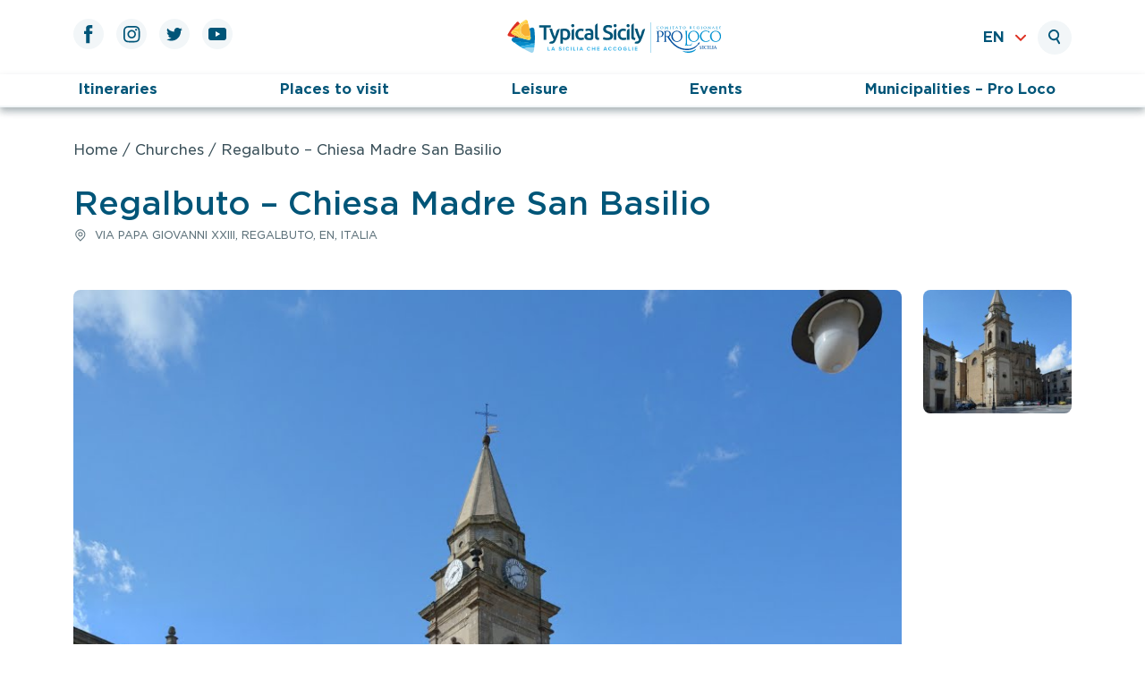

--- FILE ---
content_type: text/html; charset=UTF-8
request_url: https://www.typicalsicily.it/en/listing/chiesa-a-regalbuto-chiesa-madre-san-basilio/
body_size: 12714
content:
<!doctype html>
<html lang="en-US">

<head>
	<meta charset="UTF-8">
	<meta name="viewport" content="width=device-width, initial-scale=1">
	<link rel="profile" href="https://gmpg.org/xfn/11">

	<meta name='robots' content='index, follow, max-image-preview:large, max-snippet:-1, max-video-preview:-1' />
	<style>img:is([sizes="auto" i], [sizes^="auto," i]) { contain-intrinsic-size: 3000px 1500px }</style>
	<link rel="alternate" hreflang="en" href="https://www.typicalsicily.it/en/listing/chiesa-a-regalbuto-chiesa-madre-san-basilio/" />
<link rel="alternate" hreflang="it" href="https://www.typicalsicily.it/listing/chiesa-a-regalbuto-chiesa-madre-san-basilio/" />
<link rel="alternate" hreflang="x-default" href="https://www.typicalsicily.it/listing/chiesa-a-regalbuto-chiesa-madre-san-basilio/" />

	<!-- This site is optimized with the Yoast SEO plugin v23.6 - https://yoast.com/wordpress/plugins/seo/ -->
	<title>Chiesa a Regalbuto - Chiesa Madre San Basilio - Typical Sicily</title>
	<meta name="description" content="Una chiesa a Regalbuto molto importante è la chiesa Madre San Basilio fu eretta nel 1764 circa, su di un più antico tempio che probabilmente esisteva già nel ‘500." />
	<link rel="canonical" href="https://www.typicalsicily.it/listing/chiesa-a-regalbuto-chiesa-madre-san-basilio/" />
	<meta property="og:locale" content="en_US" />
	<meta property="og:type" content="article" />
	<meta property="og:title" content="Chiesa a Regalbuto - Chiesa Madre San Basilio - Typical Sicily" />
	<meta property="og:description" content="Una chiesa a Regalbuto molto importante è la chiesa Madre San Basilio fu eretta nel 1764 circa, su di un più antico tempio che probabilmente esisteva già nel ‘500." />
	<meta property="og:url" content="https://www.typicalsicily.it/en/listing/chiesa-a-regalbuto-chiesa-madre-san-basilio/" />
	<meta property="og:site_name" content="Typical Sicily" />
	<meta property="article:publisher" content="https://www.facebook.com/typicalsicily.it?fref=ts" />
	<meta property="article:modified_time" content="2023-01-19T12:11:11+00:00" />
	<meta property="og:image" content="https://www.typicalsicily.it/wp-content/uploads/2016/01/Chiesa-a-Regalbuto-Chiesa-madre-San-Basilio.jpg" />
	<meta property="og:image:width" content="956" />
	<meta property="og:image:height" content="1024" />
	<meta property="og:image:type" content="image/jpeg" />
	<meta name="twitter:card" content="summary_large_image" />
	<meta name="twitter:site" content="@typicalsicily" />
	<meta name="twitter:label1" content="Est. reading time" />
	<meta name="twitter:data1" content="1 minute" />
	<script type="application/ld+json" class="yoast-schema-graph">{"@context":"https://schema.org","@graph":[{"@type":"WebPage","@id":"https://www.typicalsicily.it/en/listing/chiesa-a-regalbuto-chiesa-madre-san-basilio/","url":"https://www.typicalsicily.it/en/listing/chiesa-a-regalbuto-chiesa-madre-san-basilio/","name":"Chiesa a Regalbuto - Chiesa Madre San Basilio - Typical Sicily","isPartOf":{"@id":"https://www.typicalsicily.it/en/#website"},"primaryImageOfPage":{"@id":"https://www.typicalsicily.it/en/listing/chiesa-a-regalbuto-chiesa-madre-san-basilio/#primaryimage"},"image":{"@id":"https://www.typicalsicily.it/en/listing/chiesa-a-regalbuto-chiesa-madre-san-basilio/#primaryimage"},"thumbnailUrl":"https://www.typicalsicily.it/wp-content/uploads/2016/01/Chiesa-a-Regalbuto-Chiesa-madre-San-Basilio.jpg","datePublished":"2016-01-27T10:36:04+00:00","dateModified":"2023-01-19T12:11:11+00:00","description":"Una chiesa a Regalbuto molto importante è la chiesa Madre San Basilio fu eretta nel 1764 circa, su di un più antico tempio che probabilmente esisteva già nel ‘500.","breadcrumb":{"@id":"https://www.typicalsicily.it/en/listing/chiesa-a-regalbuto-chiesa-madre-san-basilio/#breadcrumb"},"inLanguage":"en-US","potentialAction":[{"@type":"ReadAction","target":["https://www.typicalsicily.it/en/listing/chiesa-a-regalbuto-chiesa-madre-san-basilio/"]}]},{"@type":"ImageObject","inLanguage":"en-US","@id":"https://www.typicalsicily.it/en/listing/chiesa-a-regalbuto-chiesa-madre-san-basilio/#primaryimage","url":"https://www.typicalsicily.it/wp-content/uploads/2016/01/Chiesa-a-Regalbuto-Chiesa-madre-San-Basilio.jpg","contentUrl":"https://www.typicalsicily.it/wp-content/uploads/2016/01/Chiesa-a-Regalbuto-Chiesa-madre-San-Basilio.jpg","width":956,"height":1024,"caption":"Chiesa a Regalbuto - Chiesa madre San Basilio"},{"@type":"BreadcrumbList","@id":"https://www.typicalsicily.it/en/listing/chiesa-a-regalbuto-chiesa-madre-san-basilio/#breadcrumb","itemListElement":[{"@type":"ListItem","position":1,"name":"Home","item":"https://www.typicalsicily.it/en/"},{"@type":"ListItem","position":2,"name":"Regalbuto &#8211; Chiesa Madre San Basilio"}]},{"@type":"WebSite","@id":"https://www.typicalsicily.it/en/#website","url":"https://www.typicalsicily.it/en/","name":"Typical Sicily","description":"Portale Turistico","publisher":{"@id":"https://www.typicalsicily.it/en/#organization"},"potentialAction":[{"@type":"SearchAction","target":{"@type":"EntryPoint","urlTemplate":"https://www.typicalsicily.it/en/?s={search_term_string}"},"query-input":{"@type":"PropertyValueSpecification","valueRequired":true,"valueName":"search_term_string"}}],"inLanguage":"en-US"},{"@type":"Organization","@id":"https://www.typicalsicily.it/en/#organization","name":"Typical Sicily","url":"https://www.typicalsicily.it/en/","logo":{"@type":"ImageObject","inLanguage":"en-US","@id":"https://www.typicalsicily.it/en/#/schema/logo/image/","url":"https://typicalsicily.wiselyst.cloud/wp-content/uploads/2022/06/site-icon.jpg","contentUrl":"https://typicalsicily.wiselyst.cloud/wp-content/uploads/2022/06/site-icon.jpg","width":512,"height":512,"caption":"Typical Sicily"},"image":{"@id":"https://www.typicalsicily.it/en/#/schema/logo/image/"},"sameAs":["https://www.facebook.com/typicalsicily.it?fref=ts","https://x.com/typicalsicily","https://www.youtube.com/channel/UC4hnVQQAVZY2-8eYK-gjFKw","https://www.pinterest.it/typicalsicily/"]}]}</script>
	<!-- / Yoast SEO plugin. -->


<link rel='dns-prefetch' href='//maps.googleapis.com' />
<link rel="alternate" type="application/rss+xml" title="Typical Sicily &raquo; Feed" href="https://www.typicalsicily.it/en/feed/" />
<link rel="alternate" type="application/rss+xml" title="Typical Sicily &raquo; Comments Feed" href="https://www.typicalsicily.it/en/comments/feed/" />
<link rel='stylesheet' id='wp-block-library-css' href='https://www.typicalsicily.it/wp-includes/css/dist/block-library/style.min.css?ver=6.8.3' media='all' />
<style id='classic-theme-styles-inline-css'>
/*! This file is auto-generated */
.wp-block-button__link{color:#fff;background-color:#32373c;border-radius:9999px;box-shadow:none;text-decoration:none;padding:calc(.667em + 2px) calc(1.333em + 2px);font-size:1.125em}.wp-block-file__button{background:#32373c;color:#fff;text-decoration:none}
</style>
<style id='global-styles-inline-css'>
:root{--wp--preset--aspect-ratio--square: 1;--wp--preset--aspect-ratio--4-3: 4/3;--wp--preset--aspect-ratio--3-4: 3/4;--wp--preset--aspect-ratio--3-2: 3/2;--wp--preset--aspect-ratio--2-3: 2/3;--wp--preset--aspect-ratio--16-9: 16/9;--wp--preset--aspect-ratio--9-16: 9/16;--wp--preset--color--black: #000000;--wp--preset--color--cyan-bluish-gray: #abb8c3;--wp--preset--color--white: #ffffff;--wp--preset--color--pale-pink: #f78da7;--wp--preset--color--vivid-red: #cf2e2e;--wp--preset--color--luminous-vivid-orange: #ff6900;--wp--preset--color--luminous-vivid-amber: #fcb900;--wp--preset--color--light-green-cyan: #7bdcb5;--wp--preset--color--vivid-green-cyan: #00d084;--wp--preset--color--pale-cyan-blue: #8ed1fc;--wp--preset--color--vivid-cyan-blue: #0693e3;--wp--preset--color--vivid-purple: #9b51e0;--wp--preset--gradient--vivid-cyan-blue-to-vivid-purple: linear-gradient(135deg,rgba(6,147,227,1) 0%,rgb(155,81,224) 100%);--wp--preset--gradient--light-green-cyan-to-vivid-green-cyan: linear-gradient(135deg,rgb(122,220,180) 0%,rgb(0,208,130) 100%);--wp--preset--gradient--luminous-vivid-amber-to-luminous-vivid-orange: linear-gradient(135deg,rgba(252,185,0,1) 0%,rgba(255,105,0,1) 100%);--wp--preset--gradient--luminous-vivid-orange-to-vivid-red: linear-gradient(135deg,rgba(255,105,0,1) 0%,rgb(207,46,46) 100%);--wp--preset--gradient--very-light-gray-to-cyan-bluish-gray: linear-gradient(135deg,rgb(238,238,238) 0%,rgb(169,184,195) 100%);--wp--preset--gradient--cool-to-warm-spectrum: linear-gradient(135deg,rgb(74,234,220) 0%,rgb(151,120,209) 20%,rgb(207,42,186) 40%,rgb(238,44,130) 60%,rgb(251,105,98) 80%,rgb(254,248,76) 100%);--wp--preset--gradient--blush-light-purple: linear-gradient(135deg,rgb(255,206,236) 0%,rgb(152,150,240) 100%);--wp--preset--gradient--blush-bordeaux: linear-gradient(135deg,rgb(254,205,165) 0%,rgb(254,45,45) 50%,rgb(107,0,62) 100%);--wp--preset--gradient--luminous-dusk: linear-gradient(135deg,rgb(255,203,112) 0%,rgb(199,81,192) 50%,rgb(65,88,208) 100%);--wp--preset--gradient--pale-ocean: linear-gradient(135deg,rgb(255,245,203) 0%,rgb(182,227,212) 50%,rgb(51,167,181) 100%);--wp--preset--gradient--electric-grass: linear-gradient(135deg,rgb(202,248,128) 0%,rgb(113,206,126) 100%);--wp--preset--gradient--midnight: linear-gradient(135deg,rgb(2,3,129) 0%,rgb(40,116,252) 100%);--wp--preset--font-size--small: 13px;--wp--preset--font-size--medium: 20px;--wp--preset--font-size--large: 36px;--wp--preset--font-size--x-large: 42px;--wp--preset--spacing--20: 0.44rem;--wp--preset--spacing--30: 0.67rem;--wp--preset--spacing--40: 1rem;--wp--preset--spacing--50: 1.5rem;--wp--preset--spacing--60: 2.25rem;--wp--preset--spacing--70: 3.38rem;--wp--preset--spacing--80: 5.06rem;--wp--preset--shadow--natural: 6px 6px 9px rgba(0, 0, 0, 0.2);--wp--preset--shadow--deep: 12px 12px 50px rgba(0, 0, 0, 0.4);--wp--preset--shadow--sharp: 6px 6px 0px rgba(0, 0, 0, 0.2);--wp--preset--shadow--outlined: 6px 6px 0px -3px rgba(255, 255, 255, 1), 6px 6px rgba(0, 0, 0, 1);--wp--preset--shadow--crisp: 6px 6px 0px rgba(0, 0, 0, 1);}:where(.is-layout-flex){gap: 0.5em;}:where(.is-layout-grid){gap: 0.5em;}body .is-layout-flex{display: flex;}.is-layout-flex{flex-wrap: wrap;align-items: center;}.is-layout-flex > :is(*, div){margin: 0;}body .is-layout-grid{display: grid;}.is-layout-grid > :is(*, div){margin: 0;}:where(.wp-block-columns.is-layout-flex){gap: 2em;}:where(.wp-block-columns.is-layout-grid){gap: 2em;}:where(.wp-block-post-template.is-layout-flex){gap: 1.25em;}:where(.wp-block-post-template.is-layout-grid){gap: 1.25em;}.has-black-color{color: var(--wp--preset--color--black) !important;}.has-cyan-bluish-gray-color{color: var(--wp--preset--color--cyan-bluish-gray) !important;}.has-white-color{color: var(--wp--preset--color--white) !important;}.has-pale-pink-color{color: var(--wp--preset--color--pale-pink) !important;}.has-vivid-red-color{color: var(--wp--preset--color--vivid-red) !important;}.has-luminous-vivid-orange-color{color: var(--wp--preset--color--luminous-vivid-orange) !important;}.has-luminous-vivid-amber-color{color: var(--wp--preset--color--luminous-vivid-amber) !important;}.has-light-green-cyan-color{color: var(--wp--preset--color--light-green-cyan) !important;}.has-vivid-green-cyan-color{color: var(--wp--preset--color--vivid-green-cyan) !important;}.has-pale-cyan-blue-color{color: var(--wp--preset--color--pale-cyan-blue) !important;}.has-vivid-cyan-blue-color{color: var(--wp--preset--color--vivid-cyan-blue) !important;}.has-vivid-purple-color{color: var(--wp--preset--color--vivid-purple) !important;}.has-black-background-color{background-color: var(--wp--preset--color--black) !important;}.has-cyan-bluish-gray-background-color{background-color: var(--wp--preset--color--cyan-bluish-gray) !important;}.has-white-background-color{background-color: var(--wp--preset--color--white) !important;}.has-pale-pink-background-color{background-color: var(--wp--preset--color--pale-pink) !important;}.has-vivid-red-background-color{background-color: var(--wp--preset--color--vivid-red) !important;}.has-luminous-vivid-orange-background-color{background-color: var(--wp--preset--color--luminous-vivid-orange) !important;}.has-luminous-vivid-amber-background-color{background-color: var(--wp--preset--color--luminous-vivid-amber) !important;}.has-light-green-cyan-background-color{background-color: var(--wp--preset--color--light-green-cyan) !important;}.has-vivid-green-cyan-background-color{background-color: var(--wp--preset--color--vivid-green-cyan) !important;}.has-pale-cyan-blue-background-color{background-color: var(--wp--preset--color--pale-cyan-blue) !important;}.has-vivid-cyan-blue-background-color{background-color: var(--wp--preset--color--vivid-cyan-blue) !important;}.has-vivid-purple-background-color{background-color: var(--wp--preset--color--vivid-purple) !important;}.has-black-border-color{border-color: var(--wp--preset--color--black) !important;}.has-cyan-bluish-gray-border-color{border-color: var(--wp--preset--color--cyan-bluish-gray) !important;}.has-white-border-color{border-color: var(--wp--preset--color--white) !important;}.has-pale-pink-border-color{border-color: var(--wp--preset--color--pale-pink) !important;}.has-vivid-red-border-color{border-color: var(--wp--preset--color--vivid-red) !important;}.has-luminous-vivid-orange-border-color{border-color: var(--wp--preset--color--luminous-vivid-orange) !important;}.has-luminous-vivid-amber-border-color{border-color: var(--wp--preset--color--luminous-vivid-amber) !important;}.has-light-green-cyan-border-color{border-color: var(--wp--preset--color--light-green-cyan) !important;}.has-vivid-green-cyan-border-color{border-color: var(--wp--preset--color--vivid-green-cyan) !important;}.has-pale-cyan-blue-border-color{border-color: var(--wp--preset--color--pale-cyan-blue) !important;}.has-vivid-cyan-blue-border-color{border-color: var(--wp--preset--color--vivid-cyan-blue) !important;}.has-vivid-purple-border-color{border-color: var(--wp--preset--color--vivid-purple) !important;}.has-vivid-cyan-blue-to-vivid-purple-gradient-background{background: var(--wp--preset--gradient--vivid-cyan-blue-to-vivid-purple) !important;}.has-light-green-cyan-to-vivid-green-cyan-gradient-background{background: var(--wp--preset--gradient--light-green-cyan-to-vivid-green-cyan) !important;}.has-luminous-vivid-amber-to-luminous-vivid-orange-gradient-background{background: var(--wp--preset--gradient--luminous-vivid-amber-to-luminous-vivid-orange) !important;}.has-luminous-vivid-orange-to-vivid-red-gradient-background{background: var(--wp--preset--gradient--luminous-vivid-orange-to-vivid-red) !important;}.has-very-light-gray-to-cyan-bluish-gray-gradient-background{background: var(--wp--preset--gradient--very-light-gray-to-cyan-bluish-gray) !important;}.has-cool-to-warm-spectrum-gradient-background{background: var(--wp--preset--gradient--cool-to-warm-spectrum) !important;}.has-blush-light-purple-gradient-background{background: var(--wp--preset--gradient--blush-light-purple) !important;}.has-blush-bordeaux-gradient-background{background: var(--wp--preset--gradient--blush-bordeaux) !important;}.has-luminous-dusk-gradient-background{background: var(--wp--preset--gradient--luminous-dusk) !important;}.has-pale-ocean-gradient-background{background: var(--wp--preset--gradient--pale-ocean) !important;}.has-electric-grass-gradient-background{background: var(--wp--preset--gradient--electric-grass) !important;}.has-midnight-gradient-background{background: var(--wp--preset--gradient--midnight) !important;}.has-small-font-size{font-size: var(--wp--preset--font-size--small) !important;}.has-medium-font-size{font-size: var(--wp--preset--font-size--medium) !important;}.has-large-font-size{font-size: var(--wp--preset--font-size--large) !important;}.has-x-large-font-size{font-size: var(--wp--preset--font-size--x-large) !important;}
:where(.wp-block-post-template.is-layout-flex){gap: 1.25em;}:where(.wp-block-post-template.is-layout-grid){gap: 1.25em;}
:where(.wp-block-columns.is-layout-flex){gap: 2em;}:where(.wp-block-columns.is-layout-grid){gap: 2em;}
:root :where(.wp-block-pullquote){font-size: 1.5em;line-height: 1.6;}
</style>
<link rel='stylesheet' id='wpml-blocks-css' href='https://www.typicalsicily.it/wp-content/plugins/sitepress-multilingual-cms/dist/css/blocks/styles.css?ver=4.6.3' media='all' />
<link rel='stylesheet' id='contact-form-7-css' href='https://www.typicalsicily.it/wp-content/plugins/contact-form-7/includes/css/styles.css?ver=5.9.8' media='all' />
<link rel='stylesheet' id='typical-sicily-styles-css' href='https://www.typicalsicily.it/wp-content/themes/typical-sicily/assets/css/styles.css?ver=1.0.0' media='all' />
<link rel='stylesheet' id='typical-sicily-single-css' href='https://www.typicalsicily.it/wp-content/themes/typical-sicily/assets/css/pages/single.css?ver=1.0.0' media='all' />
<script src="https://www.typicalsicily.it/wp-includes/js/jquery/jquery.min.js?ver=3.7.1" id="jquery-core-js"></script>
<script src="https://www.typicalsicily.it/wp-includes/js/jquery/jquery-migrate.min.js?ver=3.4.1" id="jquery-migrate-js"></script>
<script id="wpml-cookie-js-extra">
var wpml_cookies = {"wp-wpml_current_language":{"value":"en","expires":1,"path":"\/"}};
var wpml_cookies = {"wp-wpml_current_language":{"value":"en","expires":1,"path":"\/"}};
</script>
<script src="https://www.typicalsicily.it/wp-content/plugins/sitepress-multilingual-cms/res/js/cookies/language-cookie.js?ver=4.6.3" id="wpml-cookie-js"></script>
<script src="https://www.typicalsicily.it/wp-content/themes/typical-sicily/assets/js/common.min.js?ver=1.0.0" id="typical-sicily-common-js-js"></script>
<script async defer src="https://www.typicalsicily.it/wp-content/themes/typical-sicily/assets/js/single.min.js?ver=1.0.0" id="typical-sicily-single-js"></script>
<script src="https://maps.googleapis.com/maps/api/js?key=AIzaSyDVTHV7ILnbREJ1s8rXCqnp9hFFfb3dEpY&amp;ver=1.0.0" id="typical-sicily-google-maps-js"></script>
<link rel="https://api.w.org/" href="https://www.typicalsicily.it/en/wp-json/" /><link rel="alternate" title="JSON" type="application/json" href="https://www.typicalsicily.it/en/wp-json/wp/v2/listing/8668" /><link rel="EditURI" type="application/rsd+xml" title="RSD" href="https://www.typicalsicily.it/xmlrpc.php?rsd" />
<meta name="generator" content="WordPress 6.8.3" />
<link rel='shortlink' href='https://www.typicalsicily.it/en/?p=8668' />
<link rel="alternate" title="oEmbed (JSON)" type="application/json+oembed" href="https://www.typicalsicily.it/en/wp-json/oembed/1.0/embed?url=https%3A%2F%2Fwww.typicalsicily.it%2Fen%2Flisting%2Fchiesa-a-regalbuto-chiesa-madre-san-basilio%2F" />
<link rel="alternate" title="oEmbed (XML)" type="text/xml+oembed" href="https://www.typicalsicily.it/en/wp-json/oembed/1.0/embed?url=https%3A%2F%2Fwww.typicalsicily.it%2Fen%2Flisting%2Fchiesa-a-regalbuto-chiesa-madre-san-basilio%2F&#038;format=xml" />
<meta name="generator" content="WPML ver:4.6.3 stt:1,27;" />
<meta name="generator" content="Powered by Slider Revolution 6.6.7 - responsive, Mobile-Friendly Slider Plugin for WordPress with comfortable drag and drop interface." />
<link rel="icon" href="https://www.typicalsicily.it/wp-content/uploads/2022/06/cropped-site-icon-32x32.jpg" sizes="32x32" />
<link rel="icon" href="https://www.typicalsicily.it/wp-content/uploads/2022/06/cropped-site-icon-192x192.jpg" sizes="192x192" />
<link rel="apple-touch-icon" href="https://www.typicalsicily.it/wp-content/uploads/2022/06/cropped-site-icon-180x180.jpg" />
<meta name="msapplication-TileImage" content="https://www.typicalsicily.it/wp-content/uploads/2022/06/cropped-site-icon-270x270.jpg" />
<script>function setREVStartSize(e){
			//window.requestAnimationFrame(function() {
				window.RSIW = window.RSIW===undefined ? window.innerWidth : window.RSIW;
				window.RSIH = window.RSIH===undefined ? window.innerHeight : window.RSIH;
				try {
					var pw = document.getElementById(e.c).parentNode.offsetWidth,
						newh;
					pw = pw===0 || isNaN(pw) || (e.l=="fullwidth" || e.layout=="fullwidth") ? window.RSIW : pw;
					e.tabw = e.tabw===undefined ? 0 : parseInt(e.tabw);
					e.thumbw = e.thumbw===undefined ? 0 : parseInt(e.thumbw);
					e.tabh = e.tabh===undefined ? 0 : parseInt(e.tabh);
					e.thumbh = e.thumbh===undefined ? 0 : parseInt(e.thumbh);
					e.tabhide = e.tabhide===undefined ? 0 : parseInt(e.tabhide);
					e.thumbhide = e.thumbhide===undefined ? 0 : parseInt(e.thumbhide);
					e.mh = e.mh===undefined || e.mh=="" || e.mh==="auto" ? 0 : parseInt(e.mh,0);
					if(e.layout==="fullscreen" || e.l==="fullscreen")
						newh = Math.max(e.mh,window.RSIH);
					else{
						e.gw = Array.isArray(e.gw) ? e.gw : [e.gw];
						for (var i in e.rl) if (e.gw[i]===undefined || e.gw[i]===0) e.gw[i] = e.gw[i-1];
						e.gh = e.el===undefined || e.el==="" || (Array.isArray(e.el) && e.el.length==0)? e.gh : e.el;
						e.gh = Array.isArray(e.gh) ? e.gh : [e.gh];
						for (var i in e.rl) if (e.gh[i]===undefined || e.gh[i]===0) e.gh[i] = e.gh[i-1];
											
						var nl = new Array(e.rl.length),
							ix = 0,
							sl;
						e.tabw = e.tabhide>=pw ? 0 : e.tabw;
						e.thumbw = e.thumbhide>=pw ? 0 : e.thumbw;
						e.tabh = e.tabhide>=pw ? 0 : e.tabh;
						e.thumbh = e.thumbhide>=pw ? 0 : e.thumbh;
						for (var i in e.rl) nl[i] = e.rl[i]<window.RSIW ? 0 : e.rl[i];
						sl = nl[0];
						for (var i in nl) if (sl>nl[i] && nl[i]>0) { sl = nl[i]; ix=i;}
						var m = pw>(e.gw[ix]+e.tabw+e.thumbw) ? 1 : (pw-(e.tabw+e.thumbw)) / (e.gw[ix]);
						newh =  (e.gh[ix] * m) + (e.tabh + e.thumbh);
					}
					var el = document.getElementById(e.c);
					if (el!==null && el) el.style.height = newh+"px";
					el = document.getElementById(e.c+"_wrapper");
					if (el!==null && el) {
						el.style.height = newh+"px";
						el.style.display = "block";
					}
				} catch(e){
					console.log("Failure at Presize of Slider:" + e)
				}
			//});
		  };</script>
		<style id="wp-custom-css">
			.grecaptcha-badge { 
	visibility: hidden;
}

rs-module h1.rs-layer, rs-module h2.rs-layer, rs-module h3.rs-layer, rs-module h4.rs-layer, rs-module h5.rs-layer, rs-module h6.rs-layer, rs-module div.rs-layer, rs-module span.rs-layer, rs-module p.rs-layer {
	font-family: Gotham SSm, Helvetica Neue, Arial, sans-serif !important;
}

/* On screens that are 992px or less, set the background color to blue */
@media screen and (min-width: 1024px) {
  .mobile_1 {
    display:none;
  }
}

/* On screens that are 600px or less, set the background color to olive */
@media screen and (max-width: 1023px) {
  .desktop_1{
    display:none;
  }
}	

.sidebar__contacts {
    display: none;
}		</style>
			<script src="https://code.jquery.com/jquery-3.2.1.slim.min.js" integrity="sha384-KJ3o2DKtIkvYIK3UENzmM7KCkRr/rE9/Qpg6aAZGJwFDMVNA/GpGFF93hXpG5KkN" crossorigin="anonymous"></script>
	<script src="https://cdn.jsdelivr.net/npm/popper.js@1.12.9/dist/umd/popper.min.js" integrity="sha384-ApNbgh9B+Y1QKtv3Rn7W3mgPxhU9K/ScQsAP7hUibX39j7fakFPskvXusvfa0b4Q" crossorigin="anonymous"></script>
	<script src="https://cdn.jsdelivr.net/npm/bootstrap@4.0.0/dist/js/bootstrap.min.js" integrity="sha384-JZR6Spejh4U02d8jOt6vLEHfe/JQGiRRSQQxSfFWpi1MquVdAyjUar5+76PVCmYl" crossorigin="anonymous"></script>
</head>

<body class="wp-singular listing-template-default single single-listing postid-8668 wp-theme-typical-sicily">
		<div id="page" class="site">
		<a class="skip-link screen-reader-text" href="#primary">Skip to content</a>

		<header id="masthead" class="site-header">
			<div class="site-branding container">
				<div class="row">
					<div class="site-branding__social d-none d-lg-block col-lg-4">
						<ul class="social-icons nav flex-row">
    <li class="site-branding__social__icon">
        <a href="https://www.facebook.com/typicalsicily.it" target="_blank" rel="nofollow">
            <svg width="10" height="21" viewBox="0 0 10 21" fill="none" xmlns="http://www.w3.org/2000/svg">
    <path d="M2.12559 20.2985H6.21353V10.0632H9.06529L9.3697 6.63618H6.21353C6.21353 6.63618 6.21353 5.35677 6.21353 4.68441C6.21353 3.87618 6.37589 3.55677 7.15765 3.55677C7.78589 3.55677 9.3697 3.55677 9.3697 3.55677V0C9.3697 0 7.03677 0 6.53912 0C3.49765 0 2.12647 1.3403 2.12647 3.90353C2.12647 6.13677 2.12647 6.63618 2.12647 6.63618H0V10.1065H2.12647V20.2985H2.12559Z" />
</svg>        </a>
    </li>
    <li class="site-branding__social__icon">
        <a href="https://www.instagram.com/typicalsicily/" target="_blank" rel="nofollow">
            <svg width="19" height="19" viewBox="0 0 19 19" fill="none" xmlns="http://www.w3.org/2000/svg">
    <path d="M9.20735 1.65971C11.6656 1.65971 11.9559 1.66941 12.9274 1.71353C13.8256 1.75412 14.3127 1.90412 14.6374 2.0303C15.0671 2.19706 15.3741 2.39647 15.6962 2.71853C16.0182 3.04059 16.2176 3.34765 16.3844 3.77736C16.5106 4.10206 16.6606 4.58912 16.7012 5.48735C16.7453 6.45883 16.755 6.74912 16.755 9.20824C16.755 11.6665 16.7453 11.9576 16.7012 12.9282C16.6597 13.8265 16.5097 14.3135 16.3844 14.6382C16.2176 15.0679 16.0182 15.375 15.6962 15.6971C15.3741 16.0191 15.0671 16.2185 14.6374 16.3853C14.3135 16.5115 13.8256 16.6615 12.9274 16.7021C11.9559 16.7462 11.6656 16.7559 9.20735 16.7559C6.74823 16.7559 6.45794 16.7462 5.48647 16.7021C4.58824 16.6615 4.10118 16.5115 3.77647 16.3853C3.34676 16.2185 3.03971 16.0182 2.71765 15.6971C2.39647 15.375 2.19618 15.0679 2.02941 14.6382C1.90324 14.3144 1.75323 13.8265 1.71264 12.9282C1.66852 11.9576 1.65883 11.6665 1.65883 9.20824C1.65883 6.74912 1.66852 6.45883 1.71264 5.48735C1.75411 4.58912 1.90412 4.10206 2.02941 3.77736C2.19618 3.34765 2.39647 3.04147 2.71765 2.71853C3.03971 2.39647 3.34676 2.19706 3.77647 2.0303C4.10029 1.90412 4.58824 1.75412 5.48647 1.71353C6.45794 1.66853 6.74912 1.65971 9.20735 1.65971ZM9.20735 0C6.70676 0 6.39353 0.010588 5.41059 0.055588C4.43118 0.100588 3.76148 0.256765 3.17648 0.48353C2.5703 0.719118 2.05677 1.03324 1.54501 1.545C1.03324 2.05677 0.718239 2.5703 0.483533 3.17647C0.255886 3.76236 0.099709 4.43118 0.0555914 5.41147C0.0105914 6.39353 0 6.70677 0 9.20735C0 11.7071 0.0105914 12.0212 0.0555914 13.0032C0.100591 13.9835 0.256768 14.6524 0.483533 15.2382C0.719121 15.8435 1.03324 16.3571 1.54501 16.8697C2.05677 17.3815 2.5703 17.6965 3.17648 17.9312C3.76148 18.1588 4.43118 18.315 5.41059 18.3591C6.39265 18.4041 6.70676 18.4147 9.20735 18.4147C11.7071 18.4147 12.0203 18.4041 13.0032 18.3591C13.9826 18.3141 14.6524 18.1579 15.2374 17.9312C15.8435 17.6956 16.3571 17.3815 16.8688 16.8697C17.3806 16.3571 17.6956 15.8435 17.9312 15.2382C18.1588 14.6524 18.3141 13.9835 18.3582 13.0032C18.4032 12.0212 18.4138 11.7079 18.4138 9.20735C18.4138 6.70677 18.4032 6.39353 18.3582 5.41147C18.3132 4.43118 18.1579 3.76236 17.9312 3.17647C17.6947 2.5703 17.3806 2.05677 16.8688 1.545C16.3571 1.03324 15.8435 0.718236 15.2374 0.48353C14.6524 0.255883 13.9826 0.0997056 13.0032 0.055588C12.0212 0.010588 11.7071 0 9.20735 0Z" fill="#005578" />
    <path d="M9.20714 4.47984C6.59538 4.47984 4.47949 6.59661 4.47949 9.20749C4.47949 11.8184 6.59538 13.9351 9.20714 13.9351C11.818 13.9351 13.9339 11.8184 13.9339 9.20749C13.9348 6.59661 11.818 4.47984 9.20714 4.47984ZM9.20714 12.2763C7.51126 12.2763 6.13744 10.9016 6.13744 9.20749C6.13744 7.51249 7.51126 6.13779 9.20714 6.13779C10.9021 6.13779 12.276 7.51161 12.276 9.20749C12.276 10.9025 10.9021 12.2763 9.20714 12.2763Z" fill="#005578" />
    <path d="M15.227 4.29291C15.227 4.90261 14.732 5.39761 14.1223 5.39761C13.5126 5.39761 13.0176 4.90261 13.0176 4.29291C13.0176 3.6832 13.5126 3.1882 14.1223 3.1882C14.732 3.1882 15.227 3.6832 15.227 4.29291Z" fill="#005578" />
</svg>        </a>
    </li>
    <li class="site-branding__social__icon">
        <a href="https://twitter.com/typicalsicily" target="_blank" rel="nofollow">
            <svg width="18" height="15" viewBox="0 0 18 15" fill="none" xmlns="http://www.w3.org/2000/svg">
    <path d="M0 12.8912C1.62441 13.9332 3.55412 14.5412 5.62676 14.5412C12.4429 14.5412 16.2926 8.78471 16.0615 3.62118C16.7788 3.10412 17.4009 2.45824 17.8932 1.72147C17.2341 2.01353 16.5274 2.21118 15.7844 2.29941C16.5424 1.84588 17.1247 1.12588 17.3982 0.268236C16.6888 0.689118 15.9026 0.994411 15.0671 1.15941C14.3973 0.445587 13.4435 0 12.3865 0C10.0174 0 8.27559 2.21117 8.81118 4.50706C5.76 4.35441 3.05559 2.89235 1.245 0.671469C0.283235 2.32235 0.746468 4.48059 2.38147 5.57294C1.7797 5.55441 1.21235 5.38853 0.718235 5.11323C0.679411 6.81441 1.89706 8.40441 3.66265 8.76C3.14559 8.9003 2.57912 8.93206 2.00559 8.82265C2.47147 10.2812 3.82765 11.3418 5.43441 11.3718C3.89118 12.5815 1.94735 13.1215 0 12.8912Z" />
</svg>        </a>
    </li>
    <li class="site-branding__social__icon">
        <a href="https://www.youtube.com/channel/UC4hnVQQAVZY2-8eYK-gjFKw" target="_blank" rel="nofollow">
            <svg width="20" height="14" viewBox="0 0 20 14" fill="none" xmlns="http://www.w3.org/2000/svg">
    <rect width="20" height="14" rx="3" fill="#005578" />
    <path d="M13.2314 7.02046L7.99985 10.0409L7.99985 4L13.2314 7.02046Z" fill="white" />
</svg>        </a>
    </li>
</ul>					</div>
					<div class="site-branding__hamburger col-3 d-lg-none">
						<button class="hamburger__button btn d-block d-lg-none" aria-controls="primary-menu" aria-expanded="false">
							<svg width="35" height="22" viewBox="0 0 35 22" fill="none" xmlns="http://www.w3.org/2000/svg">
    <line x1="1" y1="1" x2="34" y2="1" stroke="#005578" stroke-width="2" stroke-linecap="round" />
    <line x1="1" y1="11" x2="34" y2="11" stroke="#005578" stroke-width="2" stroke-linecap="round" />
    <line x1="1" y1="21" x2="34" y2="21" stroke="#005578" stroke-width="2" stroke-linecap="round" />
</svg>						</button>
					</div>
					<div class="site-branding__logo col-6 col-lg-5">
						<a href="https://www.typicalsicily.it/en/" class="logo">
							<img src="https://www.typicalsicily.it/wp-content/themes/typical-sicily/assets/images/header-logo.svg" alt="Typical Sicily" />
						</a>
					</div>
					<div class="site-branding__helpers col-3 col-md-3">
						
<div class="btn-group">
    <button type="button" class="btn" data-toggle="dropdown" aria-haspopup="true" aria-expanded="false">
        <div>
            <span class="site-branding__helpers__language-selector">
                EN                <img class="arrow" src="https://www.typicalsicily.it/wp-content/themes/typical-sicily/assets/images/arrow-down.svg">
            </span>
        </div>
    </button>
    <div class="dropdown-menu dropdown-menu-right">
        <a href="https://www.typicalsicily.it/en/listing/chiesa-a-regalbuto-chiesa-madre-san-basilio/" class="dropdown-item active" type="button">English</a><a href="https://www.typicalsicily.it/listing/chiesa-a-regalbuto-chiesa-madre-san-basilio/" class="dropdown-item" type="button">Italiano</a>    </div>
</div>
						<a href="https://www.typicalsicily.it/en/?s=" class="btn btn--search">
							<svg width="21" height="23" viewBox="0 0 21 23" fill="none" xmlns="http://www.w3.org/2000/svg">
    <circle cx="9.0676" cy="9.06804" r="5.11822" transform="rotate(-30 9.0676 9.06804)" stroke="currentColor" stroke-width="2" />
    <line x1="12.8074" y1="14.2811" x2="15.0942" y2="18.2418" stroke="currentColor" stroke-width="2" stroke-linecap="round" />
</svg>						</a>
					</div>
				</div>
			</div><!-- .site-branding -->

			<nav id="site-navigation" class="main-navigation d-lg-block">
				<div class="main-navigation__menu container">
					<!-- Mobile Menu -->
					<div class="row d-lg-none">
						<div class="menu__close col-3">
							<button class="close__button btn d-block d-lg-none" aria-controls="primary-menu" aria-expanded="false">
								<svg width="20" height="19" viewBox="0 0 20 19" fill="none" xmlns="http://www.w3.org/2000/svg">
<line x1="2.41421" y1="1" x2="18.7072" y2="17.293" stroke="#005578" stroke-width="2" stroke-linecap="round"/>
<line x1="1.50586" y1="17.2931" x2="17.7989" y2="1.00003" stroke="#005578" stroke-width="2" stroke-linecap="round"/>
</svg>
							</button>
						</div>
						<div class="menu__logo col-9">
							<a href="https://www.typicalsicily.it/en/" class="logo">
								<img src="https://www.typicalsicily.it/wp-content/themes/typical-sicily/assets/images/header-logo.svg" width="187" height="42" alt="Typical Sicily" />
							</a>
						</div>
					</div>
					<!-- / Mobile Menu -->
					<div class="menu-primary-inglese-container"><ul id="primary-menu" class="nav menu__nav"><li id="menu-item-39832" class="menu-item menu-item-type-taxonomy menu-item-object-listingcategory menu-item-39832"><a href="https://www.typicalsicily.it/en/listing-category/itineraries/">Itineraries</a></li>
<li id="menu-item-39833" class="menu-item menu-item-type-taxonomy menu-item-object-listingcategory menu-item-39833"><a href="https://www.typicalsicily.it/en/listing-category/places-to-visit/">Places to visit</a></li>
<li id="menu-item-39834" class="menu-item menu-item-type-taxonomy menu-item-object-listingcategory menu-item-39834"><a href="https://www.typicalsicily.it/en/listing-category/leisure/">Leisure</a></li>
<li id="menu-item-39835" class="menu-item menu-item-type-custom menu-item-object-custom menu-item-39835"><a href="/en/events">Events</a></li>
<li id="menu-item-39836" class="menu-item menu-item-type-taxonomy menu-item-object-listingcategory menu-item-39836"><a href="https://www.typicalsicily.it/en/listing-category/comuni-en/">Municipalities &#8211; Pro Loco</a></li>
</ul></div>					<div class="row">
						<div class="menu__social d-lg-none col-lg-4">
							<ul class="social-icons nav flex-row">
    <li class="site-branding__social__icon">
        <a href="https://www.facebook.com/typicalsicily.it" target="_blank" rel="nofollow">
            <svg width="10" height="21" viewBox="0 0 10 21" fill="none" xmlns="http://www.w3.org/2000/svg">
    <path d="M2.12559 20.2985H6.21353V10.0632H9.06529L9.3697 6.63618H6.21353C6.21353 6.63618 6.21353 5.35677 6.21353 4.68441C6.21353 3.87618 6.37589 3.55677 7.15765 3.55677C7.78589 3.55677 9.3697 3.55677 9.3697 3.55677V0C9.3697 0 7.03677 0 6.53912 0C3.49765 0 2.12647 1.3403 2.12647 3.90353C2.12647 6.13677 2.12647 6.63618 2.12647 6.63618H0V10.1065H2.12647V20.2985H2.12559Z" />
</svg>        </a>
    </li>
    <li class="site-branding__social__icon">
        <a href="https://www.instagram.com/typicalsicily/" target="_blank" rel="nofollow">
            <svg width="19" height="19" viewBox="0 0 19 19" fill="none" xmlns="http://www.w3.org/2000/svg">
    <path d="M9.20735 1.65971C11.6656 1.65971 11.9559 1.66941 12.9274 1.71353C13.8256 1.75412 14.3127 1.90412 14.6374 2.0303C15.0671 2.19706 15.3741 2.39647 15.6962 2.71853C16.0182 3.04059 16.2176 3.34765 16.3844 3.77736C16.5106 4.10206 16.6606 4.58912 16.7012 5.48735C16.7453 6.45883 16.755 6.74912 16.755 9.20824C16.755 11.6665 16.7453 11.9576 16.7012 12.9282C16.6597 13.8265 16.5097 14.3135 16.3844 14.6382C16.2176 15.0679 16.0182 15.375 15.6962 15.6971C15.3741 16.0191 15.0671 16.2185 14.6374 16.3853C14.3135 16.5115 13.8256 16.6615 12.9274 16.7021C11.9559 16.7462 11.6656 16.7559 9.20735 16.7559C6.74823 16.7559 6.45794 16.7462 5.48647 16.7021C4.58824 16.6615 4.10118 16.5115 3.77647 16.3853C3.34676 16.2185 3.03971 16.0182 2.71765 15.6971C2.39647 15.375 2.19618 15.0679 2.02941 14.6382C1.90324 14.3144 1.75323 13.8265 1.71264 12.9282C1.66852 11.9576 1.65883 11.6665 1.65883 9.20824C1.65883 6.74912 1.66852 6.45883 1.71264 5.48735C1.75411 4.58912 1.90412 4.10206 2.02941 3.77736C2.19618 3.34765 2.39647 3.04147 2.71765 2.71853C3.03971 2.39647 3.34676 2.19706 3.77647 2.0303C4.10029 1.90412 4.58824 1.75412 5.48647 1.71353C6.45794 1.66853 6.74912 1.65971 9.20735 1.65971ZM9.20735 0C6.70676 0 6.39353 0.010588 5.41059 0.055588C4.43118 0.100588 3.76148 0.256765 3.17648 0.48353C2.5703 0.719118 2.05677 1.03324 1.54501 1.545C1.03324 2.05677 0.718239 2.5703 0.483533 3.17647C0.255886 3.76236 0.099709 4.43118 0.0555914 5.41147C0.0105914 6.39353 0 6.70677 0 9.20735C0 11.7071 0.0105914 12.0212 0.0555914 13.0032C0.100591 13.9835 0.256768 14.6524 0.483533 15.2382C0.719121 15.8435 1.03324 16.3571 1.54501 16.8697C2.05677 17.3815 2.5703 17.6965 3.17648 17.9312C3.76148 18.1588 4.43118 18.315 5.41059 18.3591C6.39265 18.4041 6.70676 18.4147 9.20735 18.4147C11.7071 18.4147 12.0203 18.4041 13.0032 18.3591C13.9826 18.3141 14.6524 18.1579 15.2374 17.9312C15.8435 17.6956 16.3571 17.3815 16.8688 16.8697C17.3806 16.3571 17.6956 15.8435 17.9312 15.2382C18.1588 14.6524 18.3141 13.9835 18.3582 13.0032C18.4032 12.0212 18.4138 11.7079 18.4138 9.20735C18.4138 6.70677 18.4032 6.39353 18.3582 5.41147C18.3132 4.43118 18.1579 3.76236 17.9312 3.17647C17.6947 2.5703 17.3806 2.05677 16.8688 1.545C16.3571 1.03324 15.8435 0.718236 15.2374 0.48353C14.6524 0.255883 13.9826 0.0997056 13.0032 0.055588C12.0212 0.010588 11.7071 0 9.20735 0Z" fill="#005578" />
    <path d="M9.20714 4.47984C6.59538 4.47984 4.47949 6.59661 4.47949 9.20749C4.47949 11.8184 6.59538 13.9351 9.20714 13.9351C11.818 13.9351 13.9339 11.8184 13.9339 9.20749C13.9348 6.59661 11.818 4.47984 9.20714 4.47984ZM9.20714 12.2763C7.51126 12.2763 6.13744 10.9016 6.13744 9.20749C6.13744 7.51249 7.51126 6.13779 9.20714 6.13779C10.9021 6.13779 12.276 7.51161 12.276 9.20749C12.276 10.9025 10.9021 12.2763 9.20714 12.2763Z" fill="#005578" />
    <path d="M15.227 4.29291C15.227 4.90261 14.732 5.39761 14.1223 5.39761C13.5126 5.39761 13.0176 4.90261 13.0176 4.29291C13.0176 3.6832 13.5126 3.1882 14.1223 3.1882C14.732 3.1882 15.227 3.6832 15.227 4.29291Z" fill="#005578" />
</svg>        </a>
    </li>
    <li class="site-branding__social__icon">
        <a href="https://twitter.com/typicalsicily" target="_blank" rel="nofollow">
            <svg width="18" height="15" viewBox="0 0 18 15" fill="none" xmlns="http://www.w3.org/2000/svg">
    <path d="M0 12.8912C1.62441 13.9332 3.55412 14.5412 5.62676 14.5412C12.4429 14.5412 16.2926 8.78471 16.0615 3.62118C16.7788 3.10412 17.4009 2.45824 17.8932 1.72147C17.2341 2.01353 16.5274 2.21118 15.7844 2.29941C16.5424 1.84588 17.1247 1.12588 17.3982 0.268236C16.6888 0.689118 15.9026 0.994411 15.0671 1.15941C14.3973 0.445587 13.4435 0 12.3865 0C10.0174 0 8.27559 2.21117 8.81118 4.50706C5.76 4.35441 3.05559 2.89235 1.245 0.671469C0.283235 2.32235 0.746468 4.48059 2.38147 5.57294C1.7797 5.55441 1.21235 5.38853 0.718235 5.11323C0.679411 6.81441 1.89706 8.40441 3.66265 8.76C3.14559 8.9003 2.57912 8.93206 2.00559 8.82265C2.47147 10.2812 3.82765 11.3418 5.43441 11.3718C3.89118 12.5815 1.94735 13.1215 0 12.8912Z" />
</svg>        </a>
    </li>
    <li class="site-branding__social__icon">
        <a href="https://www.youtube.com/channel/UC4hnVQQAVZY2-8eYK-gjFKw" target="_blank" rel="nofollow">
            <svg width="20" height="14" viewBox="0 0 20 14" fill="none" xmlns="http://www.w3.org/2000/svg">
    <rect width="20" height="14" rx="3" fill="#005578" />
    <path d="M13.2314 7.02046L7.99985 10.0409L7.99985 4L13.2314 7.02046Z" fill="white" />
</svg>        </a>
    </li>
</ul>						</div>
					</div>
				</div>
			</nav><!-- #site-navigation -->
		</header><!-- #masthead -->
		<div class="site-backdrop d-none"></div>
<main id="primary" class="container article">
	<nav class="article__breadcrumbs breadcrumbs">
    <a href="https://www.typicalsicily.it/en/">Home</a> / <a href="https://www.typicalsicily.it/en/listing-category/churches/">Churches</a> / Regalbuto &#8211; Chiesa Madre San Basilio</nav>

<header class="row">
    <div class="article__header col-12">
        <h1>
            Regalbuto &#8211; Chiesa Madre San Basilio        </h1>
        <span class="header__details">
                                        <div class="location">
                    <svg width="31" height="31" viewBox="0 0 31 31" fill="none" xmlns="http://www.w3.org/2000/svg">
    <path d="M8.3821 8.13173C12.0921 4.42175 18.1071 4.42175 21.8171 8.13173L22.2179 8.53249C25.9279 12.2425 25.9279 18.2575 22.2179 21.9675L15.2504 28.935L8.13209 21.8168C4.42211 18.1068 4.42211 12.0917 8.1321 8.38173L8.3821 8.13173Z" stroke="#5D717A" stroke-width="2" />
    <circle cx="15.3496" cy="15.25" r="4" stroke="#5D717A" stroke-width="2" />
</svg>                    <span>
                        Via Papa Giovanni XXIII, Regalbuto, EN, Italia                    </span>
                </div>
                    </span>
    </div>
        <section class="article__main-gallery col-12">
        <div class="row">
            <div class="col-lg-9 col-xl-10 d-block">
                <picture class="main-gallery__main main-gallery__main--picture">
                    <img src="https://www.typicalsicily.it/wp-content/uploads/2016/01/Chiesa-a-Regalbuto-Chiesa-madre-San-Basilio.jpg" class="img-fluid" title="Chiesa a Regalbuto - Chiesa madre San Basilio" alt="Chiesa a Regalbuto - Chiesa madre San Basilio">
                </picture>
                <!-- <div class="main-gallery__main main-gallery__main--virtual-tour d-none"></div> -->
                <div class="main-gallery__main main-gallery__main--iframe d-none">
                    <iframe src="" frameborder="0"></iframe>
                </div>
            </div>

            <nav class="main-gallery_thumbnails col-lg-3 col-xl-2">
                <div class="swiper">
                    <div class="swiper-wrapper">
                                                                                                    <div class=" swiper-slide" data-type="picture">
                                <img src="https://www.typicalsicily.it/wp-content/uploads/2016/01/Chiesa-a-Regalbuto-Chiesa-madre-San-Basilio-250x165.jpg" data-full-src="https://www.typicalsicily.it/wp-content/uploads/2016/01/Chiesa-a-Regalbuto-Chiesa-madre-San-Basilio.jpg" class="img-fluid" title="Chiesa a Regalbuto - Chiesa madre San Basilio" alt="Chiesa a Regalbuto - Chiesa madre San Basilio">
                            </div>
                                            </div>
                </div>
            </nav>
        </div>
    </section>
</header>

<div class="article__layout row">
    <div class="article__body col-12 col-lg-8">
        <div class="article__tools">
            <div class="sticky-top">
                <a class="btn tools__share" href="https://www.facebook.com/sharer/sharer.php?u=https%3A%2F%2Fwww.typicalsicily.it%2Fen%2Flisting%2Fchiesa-a-regalbuto-chiesa-madre-san-basilio%2F&quote=Regalbuto &#8211; Chiesa Madre San Basilio" target="_blank">
    <svg width="10" height="21" viewBox="0 0 10 21" fill="none" xmlns="http://www.w3.org/2000/svg">
    <path d="M2.12559 20.2985H6.21353V10.0632H9.06529L9.3697 6.63618H6.21353C6.21353 6.63618 6.21353 5.35677 6.21353 4.68441C6.21353 3.87618 6.37589 3.55677 7.15765 3.55677C7.78589 3.55677 9.3697 3.55677 9.3697 3.55677V0C9.3697 0 7.03677 0 6.53912 0C3.49765 0 2.12647 1.3403 2.12647 3.90353C2.12647 6.13677 2.12647 6.63618 2.12647 6.63618H0V10.1065H2.12647V20.2985H2.12559Z" />
</svg></a>
<a class="btn tools__share" href="https://www.linkedin.com/sharing/share-offsite/?url=https%3A%2F%2Fwww.typicalsicily.it%2Fen%2Flisting%2Fchiesa-a-regalbuto-chiesa-madre-san-basilio%2F" target="_blank">
    <svg width="20" height="20" viewBox="0 0 20 20" fill="none" xmlns="http://www.w3.org/2000/svg">
    <path d="M4.31693 6.3623H0.37793V19.0863H4.31693V6.3623Z" />
    <path d="M2.329 4.69601C3.61527 4.69601 4.658 3.64477 4.658 2.34801C4.658 1.05124 3.61527 0 2.329 0C1.04273 0 0 1.05124 0 2.34801C0 3.64477 1.04273 4.69601 2.329 4.69601Z" />
    <path d="M10.6129 12.4071C10.6129 10.6181 11.4359 9.55312 13.0129 9.55312C14.4609 9.55312 15.1569 10.5761 15.1569 12.4071C15.1569 14.2401 15.1569 19.0861 15.1569 19.0861H19.0769C19.0769 19.0861 19.0769 14.4381 19.0769 11.0301C19.0769 7.62212 17.1449 5.97412 14.4479 5.97412C11.7489 5.97412 10.6139 8.07712 10.6139 8.07712V6.36312H6.83594V19.0861H10.6139C10.6129 19.0861 10.6129 14.3671 10.6129 12.4071Z" />
</svg></a>
<a class="btn tools__share" href="https://twitter.com/intent/tweet?text=Regalbuto%20%26%238211%3B%20Chiesa%20Madre%20San%20Basilio&url=https%3A%2F%2Fwww.typicalsicily.it%2Fen%2Flisting%2Fchiesa-a-regalbuto-chiesa-madre-san-basilio%2F" target="_blank">
    <svg width="18" height="15" viewBox="0 0 18 15" fill="none" xmlns="http://www.w3.org/2000/svg">
    <path d="M0 12.8912C1.62441 13.9332 3.55412 14.5412 5.62676 14.5412C12.4429 14.5412 16.2926 8.78471 16.0615 3.62118C16.7788 3.10412 17.4009 2.45824 17.8932 1.72147C17.2341 2.01353 16.5274 2.21118 15.7844 2.29941C16.5424 1.84588 17.1247 1.12588 17.3982 0.268236C16.6888 0.689118 15.9026 0.994411 15.0671 1.15941C14.3973 0.445587 13.4435 0 12.3865 0C10.0174 0 8.27559 2.21117 8.81118 4.50706C5.76 4.35441 3.05559 2.89235 1.245 0.671469C0.283235 2.32235 0.746468 4.48059 2.38147 5.57294C1.7797 5.55441 1.21235 5.38853 0.718235 5.11323C0.679411 6.81441 1.89706 8.40441 3.66265 8.76C3.14559 8.9003 2.57912 8.93206 2.00559 8.82265C2.47147 10.2812 3.82765 11.3418 5.43441 11.3718C3.89118 12.5815 1.94735 13.1215 0 12.8912Z" />
</svg></a>
<a class="btn tools__share" href="https://api.whatsapp.com/send?text=Regalbuto%20%26%238211%3B%20Chiesa%20Madre%20San%20Basilio%20https%3A%2F%2Fwww.typicalsicily.it%2Fen%2Flisting%2Fchiesa-a-regalbuto-chiesa-madre-san-basilio%2F" target="_blank">
    <svg width="19" height="19" viewBox="0 0 19 19" fill="none" xmlns="http://www.w3.org/2000/svg">
	<path d="M14.0126 10.8949C14.0392 10.908 14.0555 10.9159 14.059 10.9177C14.2404 11.0047 14.3838 11.0736 14.4669 11.2103C14.5883 11.4113 14.5402 11.9653 14.3577 12.4723C14.1261 13.116 13.1077 13.6437 12.6443 13.6848L12.5764 13.6912C12.4692 13.7018 12.3477 13.7137 12.196 13.7137C11.8349 13.7137 11.1996 13.6518 9.85819 13.1159C8.46483 12.5593 7.09036 11.366 5.9878 9.75583C5.9846 9.75114 5.98156 9.7467 5.97869 9.74249C5.96449 9.72169 5.9544 9.70691 5.94844 9.69895C5.66054 9.31951 4.98999 8.32183 4.98999 7.26517C4.98999 6.09111 5.55197 5.42352 5.88416 5.21409C6.19742 5.01663 6.90591 4.92335 7.03601 4.91786C7.11317 4.91461 7.12132 4.91371 7.12949 4.91346C7.13263 4.91336 7.13577 4.91336 7.14285 4.91336C7.41743 4.91336 7.61502 5.07998 7.76455 5.43783C7.77948 5.47344 7.82453 5.58186 7.88484 5.72698C8.07574 6.18633 8.41946 7.01341 8.44435 7.0632C8.48426 7.14148 8.60777 7.38392 8.46317 7.6712L8.43214 7.73356C8.37299 7.85346 8.32172 7.95738 8.2071 8.09074C8.17027 8.1333 8.13276 8.17846 8.09532 8.22355C8.0163 8.31866 7.93443 8.4172 7.85905 8.49178C7.83327 8.51762 7.7833 8.56771 7.77787 8.58764C7.77789 8.58764 7.77782 8.58732 7.77787 8.58764C7.77834 8.59065 7.78111 8.60836 7.80107 8.64236C7.95572 8.9041 9.08357 10.4562 10.5695 11.1017C10.6344 11.1299 10.8487 11.2182 10.8611 11.2182C10.8749 11.2182 10.898 11.1951 10.9149 11.1758C11.0443 11.0295 11.4632 10.5399 11.6016 10.3342C11.724 10.1511 11.8811 10.0579 12.0681 10.0579C12.1826 10.0579 12.2903 10.0931 12.3907 10.1292C12.613 10.2092 13.7643 10.7733 14.0126 10.8949Z" />
	<path fill-rule="evenodd" clip-rule="evenodd" d="M0.336434 9.26207C0.336434 4.15495 4.52285 0 9.66865 0C14.814 0 19 4.15495 19 9.26207C19 14.3686 14.814 18.5231 9.66871 18.5231C8.12551 18.5231 6.6007 18.1426 5.25158 17.4218L0.321444 18.9884C0.296892 18.9962 0.271723 19 0.246739 19C0.181535 19 0.117687 18.9741 0.0706188 18.926C0.00541425 18.8597 -0.0167936 18.7622 0.0130636 18.674L1.61591 13.9459C0.778493 12.5308 0.336434 10.9139 0.336434 9.26207ZM5.60117 15.3812C6.81013 16.1745 8.21657 16.5938 9.66865 16.5938C13.7441 16.5938 17.0597 13.3048 17.0596 9.26207C17.0596 5.21883 13.744 1.92936 9.66859 1.92936C5.59271 1.92936 2.27672 5.21883 2.27672 9.26207C2.27672 10.8161 2.76338 12.3024 3.68401 13.5603C3.73151 13.6252 3.74441 13.7092 3.71862 13.7853L2.92136 16.1374L5.39106 15.3524C5.41554 15.3446 5.44071 15.3408 5.46582 15.3408C5.51332 15.3408 5.56051 15.3545 5.60117 15.3812Z" />
</svg></a>
    <button class="btn tools__share" data-component="save-content" data-id="8668">
        <svg width="21" height="18" viewBox="0 0 21 18" fill="none" xmlns="http://www.w3.org/2000/svg">
    <path d="M3.04961 9.47382L3.04265 9.46652L3.03554 9.45935L3.02191 9.44561L2.96304 9.38062C1.18332 7.41573 1.23673 4.36367 3.12189 2.4633C5.00472 0.565263 8.02257 0.513885 9.96629 2.3079L10.6391 2.92889L11.3169 2.3133C13.2804 0.529933 16.3064 0.590941 18.198 2.49774C20.1567 4.47228 20.1567 7.67696 18.198 9.65149L12.1772 15.7208C11.3671 16.5375 10.057 16.5375 9.24691 15.7209L8.56133 16.4009L9.24691 15.7208L8.55412 15.0225L7.84401 14.3066L7.84311 14.3075L3.12189 9.54818C3.09756 9.52366 3.07347 9.49887 3.04961 9.47382Z" />
</svg>    </button>
<span class="tools__scroll-progress" style="--percentage:0;" id="tool-scroll-progress"></span>            </div>
        </div>
        <div class="article__content article__content--listing">
            <p style="text-align: justify;">Una chiesa a Regalbuto molto importante è la <strong>chiesa Madre San Basilio</strong> fu eretta nel 1764 circa, su di un più antico tempio che probabilmente esisteva già nel ‘500.<br />
La sua unica navata è attraversata da due transetti sormontati da cupole.<br />
Le pareti bianche sono finemente decorate da stucchi dorati in stile rocaille. Sull’abside domina l‘organo settecentesco rivestito di oro zecchino, la cantoria e il coro ligneo intagliato.<br />
La <strong>facciata</strong>, col suo andamento sinuoso è caratterizzata dalla massiccia cornice che ne spartisce in due la superficie.<br />
Lo stile delle colonne e delle lesene riprende gli schemi compositivi dell’architettura siciliana tardo-barocca.<br />
Il <strong>campanile</strong> cuspidato costituisce infine una sorta di perno, un punto di vista privilegiato dal quale l’intero edificio si sviluppa come una quinta teatrale nello spazio antistante.</p>

            <div class="content__tags tags">
                            </div>
        </div>
    </div>
    <div class="article__sidebar col-12 col-lg-4">
            <div id="listingMap" style="width:100%;height:400px;" data-latitude="37.6553249" data-longitude="14.63678230000005" data-zoom="13" data-title="Via Papa Giovanni XXIII, Regalbuto, EN, Italia"></div>
            <div class="sidebar__contacts">
        <h2>
            Contacts        </h2>

                    <div class="sidebar__contacts__detail">
                <div id="virtual tour"><a href="http://www.typicalsicily.it/virtual-tour/v222/">VEDI IL VIRTUAL TOUR</a></div>                <p>
                    Opening hours                </p>
            </div>
        
        
        
                    </div>
    </div>
</div></main><!-- #main -->

<button class="btn btn--back-to-top d-none" data-component="back-to-top">
	<svg width="17" height="14" viewBox="0 0 17 14" fill="none" xmlns="http://www.w3.org/2000/svg">
    <path d="M8.83496 12.6692L14.6695 6.83458L8.83496 1.00001" stroke="currentColor" stroke-width="2" stroke-linecap="round" />
    <line x1="13" y1="7.00064" x2="1" y2="7.00064" stroke="currentColor" stroke-width="2" stroke-linecap="round" />
</svg></button>

<footer id="colophon" class="site-footer">
	<div class="container">
		<div class="site-footer__main row">
			<div class="col-12 col-lg-7">
				<div class="row">
					<div class="col-12 brands">
						<a><img src="https://www.typicalsicily.it/wp-content/themes/typical-sicily/assets/images/logo.svg"></a>
						<a><img src="https://www.typicalsicily.it/wp-content/themes/typical-sicily/assets/images/logo_pro-loco.svg"></a>
						<a><img src="https://www.typicalsicily.it/wp-content/themes/typical-sicily/assets/images/logo_unpli.svg"></a>
					</div>
				</div>
				<div class="row">
					<nav id="site-navigation" class="col-6 col-lg-4">
						<!-- #site-navigation-footer -->

						<div class="menu-footer-1-inglese-container"><ul id="primary-menu" class="nav"><li id="menu-item-39837" class="menu-item menu-item-type-taxonomy menu-item-object-listingcategory menu-item-39837"><a href="https://www.typicalsicily.it/en/listing-category/itineraries/">Itineraries</a></li>
<li id="menu-item-39838" class="menu-item menu-item-type-taxonomy menu-item-object-listingcategory menu-item-39838"><a href="https://www.typicalsicily.it/en/listing-category/places-to-visit/">Places to visit</a></li>
<li id="menu-item-39839" class="menu-item menu-item-type-taxonomy menu-item-object-listingcategory menu-item-39839"><a href="https://www.typicalsicily.it/en/listing-category/leisure/">Leisure</a></li>
</ul></div>					</nav><!-- #site-navigation-footer -->

					<nav id="site-navigation" class="col-6 col-lg-4">
						<!-- #site-navigation-footer -->

						<div class="menu-footer-2-inglese-container"><ul id="primary-menu" class="nav"><li id="menu-item-39840" class="menu-item menu-item-type-custom menu-item-object-custom menu-item-39840"><a href="/events">Eventi</a></li>
<li id="menu-item-39841" class="menu-item menu-item-type-taxonomy menu-item-object-listingcategory menu-item-39841"><a href="https://www.typicalsicily.it/en/listing-category/comuni-en/">Comuni</a></li>
</ul></div>					</nav><!-- #site-navigation-footer -->
					<nav id="site-navigation" class="col-12 col-lg-4">
						<!-- #site-navigation-footer -->

											</nav><!-- #site-navigation-footer -->
				</div>
			</div>
			<div class="col-12 col-lg-5 site-footer__download-app container pt-3">
				<div class="row">
					<!-- Download app icon -->
					<div class="app-links col-6">
						<p>DOWNLOAD OUR APP</p>
						<a href="https://apps.apple.com/app/typicalsicily-it/id1665168481" target="_blank" rel="nofollow">
							<div class="links-services">
								<img src="https://www.typicalsicily.it/wp-content/themes/typical-sicily/assets/images/icon-apple.svg">
							</div>
						</a>
						<a href="https://play.google.com/store/apps/details?id=it.typicalsicily.app" target="_blank" rel="nofollow">
							<div class="links-services">
								<img src="https://www.typicalsicily.it/wp-content/themes/typical-sicily/assets/images/icon-google-play.svg">
							</div>
						</a>
					</div>
					<!-- Download app icon -->
					<div class="site-footer__download-app__phone col-6">
						<a href="/">
							<img src="https://www.typicalsicily.it/wp-content/themes/typical-sicily/assets/images/phone.svg">
						</a>
					</div>
				</div>
			</div>


		</div>
		<div class="site-footer__bottom">
			<div class="row">
				<div id="block-2" class="footer-bottom-left col-12 col-lg-6 widget_block widget_text">
<p class="text-center text-lg-start mb-3 mb-lg-0"><a href="/privacy" data-type="page" data-id="10172">Privacy</a>  -  <a href="/cookie" data-type="page" data-id="10174">Cookie</a></p>
</div>				<div id="block-3" class="footer-bottom-right col-12 col-lg-6 widget_block widget_text">
<p class="text-center text-lg-end">© 2023 Typical Sicily<br/>COMITATO REGIONALE PRO LOCO UNPLI SICILIA APS | C.F. / P.IVA 91008880899</p>
</div>			</div>
		</div>
	</div>
</footer>
</div>


		<script>
			window.RS_MODULES = window.RS_MODULES || {};
			window.RS_MODULES.modules = window.RS_MODULES.modules || {};
			window.RS_MODULES.waiting = window.RS_MODULES.waiting || [];
			window.RS_MODULES.defered = true;
			window.RS_MODULES.moduleWaiting = window.RS_MODULES.moduleWaiting || {};
			window.RS_MODULES.type = 'compiled';
		</script>
		<script type="speculationrules">
{"prefetch":[{"source":"document","where":{"and":[{"href_matches":"\/en\/*"},{"not":{"href_matches":["\/wp-*.php","\/wp-admin\/*","\/wp-content\/uploads\/*","\/wp-content\/*","\/wp-content\/plugins\/*","\/wp-content\/themes\/typical-sicily\/*","\/en\/*\\?(.+)"]}},{"not":{"selector_matches":"a[rel~=\"nofollow\"]"}},{"not":{"selector_matches":".no-prefetch, .no-prefetch a"}}]},"eagerness":"conservative"}]}
</script>
<link rel='stylesheet' id='rs-plugin-settings-css' href='https://www.typicalsicily.it/wp-content/plugins/revslider/public/assets/css/rs6.css?ver=6.6.7' media='all' />
<style id='rs-plugin-settings-inline-css'>
#rs-demo-id {}
</style>
<script src="https://www.typicalsicily.it/wp-includes/js/dist/hooks.min.js?ver=4d63a3d491d11ffd8ac6" id="wp-hooks-js"></script>
<script src="https://www.typicalsicily.it/wp-includes/js/dist/i18n.min.js?ver=5e580eb46a90c2b997e6" id="wp-i18n-js"></script>
<script id="wp-i18n-js-after">
wp.i18n.setLocaleData( { 'text direction\u0004ltr': [ 'ltr' ] } );
</script>
<script src="https://www.typicalsicily.it/wp-content/plugins/contact-form-7/includes/swv/js/index.js?ver=5.9.8" id="swv-js"></script>
<script id="contact-form-7-js-extra">
var wpcf7 = {"api":{"root":"https:\/\/www.typicalsicily.it\/en\/wp-json\/","namespace":"contact-form-7\/v1"}};
</script>
<script src="https://www.typicalsicily.it/wp-content/plugins/contact-form-7/includes/js/index.js?ver=5.9.8" id="contact-form-7-js"></script>
<script src="https://www.typicalsicily.it/wp-content/plugins/revslider/public/assets/js/rbtools.min.js?ver=6.6.7" defer async id="tp-tools-js"></script>
<script src="https://www.typicalsicily.it/wp-content/plugins/revslider/public/assets/js/rs6.min.js?ver=6.6.7" defer async id="revmin-js"></script>
<script src="https://www.google.com/recaptcha/api.js?render=6LcWeVgjAAAAAJEk9Swp5qi9gfdc_9S3RN7aepNT&amp;ver=3.0" id="google-recaptcha-js"></script>
<script src="https://www.typicalsicily.it/wp-includes/js/dist/vendor/wp-polyfill.min.js?ver=3.15.0" id="wp-polyfill-js"></script>
<script id="wpcf7-recaptcha-js-extra">
var wpcf7_recaptcha = {"sitekey":"6LcWeVgjAAAAAJEk9Swp5qi9gfdc_9S3RN7aepNT","actions":{"homepage":"homepage","contactform":"contactform"}};
</script>
<script src="https://www.typicalsicily.it/wp-content/plugins/contact-form-7/modules/recaptcha/index.js?ver=5.9.8" id="wpcf7-recaptcha-js"></script>

</body>

</html>

--- FILE ---
content_type: text/html; charset=utf-8
request_url: https://www.google.com/recaptcha/api2/anchor?ar=1&k=6LcWeVgjAAAAAJEk9Swp5qi9gfdc_9S3RN7aepNT&co=aHR0cHM6Ly93d3cudHlwaWNhbHNpY2lseS5pdDo0NDM.&hl=en&v=9TiwnJFHeuIw_s0wSd3fiKfN&size=invisible&anchor-ms=20000&execute-ms=30000&cb=b4vz6q2eitcq
body_size: 48186
content:
<!DOCTYPE HTML><html dir="ltr" lang="en"><head><meta http-equiv="Content-Type" content="text/html; charset=UTF-8">
<meta http-equiv="X-UA-Compatible" content="IE=edge">
<title>reCAPTCHA</title>
<style type="text/css">
/* cyrillic-ext */
@font-face {
  font-family: 'Roboto';
  font-style: normal;
  font-weight: 400;
  font-stretch: 100%;
  src: url(//fonts.gstatic.com/s/roboto/v48/KFO7CnqEu92Fr1ME7kSn66aGLdTylUAMa3GUBHMdazTgWw.woff2) format('woff2');
  unicode-range: U+0460-052F, U+1C80-1C8A, U+20B4, U+2DE0-2DFF, U+A640-A69F, U+FE2E-FE2F;
}
/* cyrillic */
@font-face {
  font-family: 'Roboto';
  font-style: normal;
  font-weight: 400;
  font-stretch: 100%;
  src: url(//fonts.gstatic.com/s/roboto/v48/KFO7CnqEu92Fr1ME7kSn66aGLdTylUAMa3iUBHMdazTgWw.woff2) format('woff2');
  unicode-range: U+0301, U+0400-045F, U+0490-0491, U+04B0-04B1, U+2116;
}
/* greek-ext */
@font-face {
  font-family: 'Roboto';
  font-style: normal;
  font-weight: 400;
  font-stretch: 100%;
  src: url(//fonts.gstatic.com/s/roboto/v48/KFO7CnqEu92Fr1ME7kSn66aGLdTylUAMa3CUBHMdazTgWw.woff2) format('woff2');
  unicode-range: U+1F00-1FFF;
}
/* greek */
@font-face {
  font-family: 'Roboto';
  font-style: normal;
  font-weight: 400;
  font-stretch: 100%;
  src: url(//fonts.gstatic.com/s/roboto/v48/KFO7CnqEu92Fr1ME7kSn66aGLdTylUAMa3-UBHMdazTgWw.woff2) format('woff2');
  unicode-range: U+0370-0377, U+037A-037F, U+0384-038A, U+038C, U+038E-03A1, U+03A3-03FF;
}
/* math */
@font-face {
  font-family: 'Roboto';
  font-style: normal;
  font-weight: 400;
  font-stretch: 100%;
  src: url(//fonts.gstatic.com/s/roboto/v48/KFO7CnqEu92Fr1ME7kSn66aGLdTylUAMawCUBHMdazTgWw.woff2) format('woff2');
  unicode-range: U+0302-0303, U+0305, U+0307-0308, U+0310, U+0312, U+0315, U+031A, U+0326-0327, U+032C, U+032F-0330, U+0332-0333, U+0338, U+033A, U+0346, U+034D, U+0391-03A1, U+03A3-03A9, U+03B1-03C9, U+03D1, U+03D5-03D6, U+03F0-03F1, U+03F4-03F5, U+2016-2017, U+2034-2038, U+203C, U+2040, U+2043, U+2047, U+2050, U+2057, U+205F, U+2070-2071, U+2074-208E, U+2090-209C, U+20D0-20DC, U+20E1, U+20E5-20EF, U+2100-2112, U+2114-2115, U+2117-2121, U+2123-214F, U+2190, U+2192, U+2194-21AE, U+21B0-21E5, U+21F1-21F2, U+21F4-2211, U+2213-2214, U+2216-22FF, U+2308-230B, U+2310, U+2319, U+231C-2321, U+2336-237A, U+237C, U+2395, U+239B-23B7, U+23D0, U+23DC-23E1, U+2474-2475, U+25AF, U+25B3, U+25B7, U+25BD, U+25C1, U+25CA, U+25CC, U+25FB, U+266D-266F, U+27C0-27FF, U+2900-2AFF, U+2B0E-2B11, U+2B30-2B4C, U+2BFE, U+3030, U+FF5B, U+FF5D, U+1D400-1D7FF, U+1EE00-1EEFF;
}
/* symbols */
@font-face {
  font-family: 'Roboto';
  font-style: normal;
  font-weight: 400;
  font-stretch: 100%;
  src: url(//fonts.gstatic.com/s/roboto/v48/KFO7CnqEu92Fr1ME7kSn66aGLdTylUAMaxKUBHMdazTgWw.woff2) format('woff2');
  unicode-range: U+0001-000C, U+000E-001F, U+007F-009F, U+20DD-20E0, U+20E2-20E4, U+2150-218F, U+2190, U+2192, U+2194-2199, U+21AF, U+21E6-21F0, U+21F3, U+2218-2219, U+2299, U+22C4-22C6, U+2300-243F, U+2440-244A, U+2460-24FF, U+25A0-27BF, U+2800-28FF, U+2921-2922, U+2981, U+29BF, U+29EB, U+2B00-2BFF, U+4DC0-4DFF, U+FFF9-FFFB, U+10140-1018E, U+10190-1019C, U+101A0, U+101D0-101FD, U+102E0-102FB, U+10E60-10E7E, U+1D2C0-1D2D3, U+1D2E0-1D37F, U+1F000-1F0FF, U+1F100-1F1AD, U+1F1E6-1F1FF, U+1F30D-1F30F, U+1F315, U+1F31C, U+1F31E, U+1F320-1F32C, U+1F336, U+1F378, U+1F37D, U+1F382, U+1F393-1F39F, U+1F3A7-1F3A8, U+1F3AC-1F3AF, U+1F3C2, U+1F3C4-1F3C6, U+1F3CA-1F3CE, U+1F3D4-1F3E0, U+1F3ED, U+1F3F1-1F3F3, U+1F3F5-1F3F7, U+1F408, U+1F415, U+1F41F, U+1F426, U+1F43F, U+1F441-1F442, U+1F444, U+1F446-1F449, U+1F44C-1F44E, U+1F453, U+1F46A, U+1F47D, U+1F4A3, U+1F4B0, U+1F4B3, U+1F4B9, U+1F4BB, U+1F4BF, U+1F4C8-1F4CB, U+1F4D6, U+1F4DA, U+1F4DF, U+1F4E3-1F4E6, U+1F4EA-1F4ED, U+1F4F7, U+1F4F9-1F4FB, U+1F4FD-1F4FE, U+1F503, U+1F507-1F50B, U+1F50D, U+1F512-1F513, U+1F53E-1F54A, U+1F54F-1F5FA, U+1F610, U+1F650-1F67F, U+1F687, U+1F68D, U+1F691, U+1F694, U+1F698, U+1F6AD, U+1F6B2, U+1F6B9-1F6BA, U+1F6BC, U+1F6C6-1F6CF, U+1F6D3-1F6D7, U+1F6E0-1F6EA, U+1F6F0-1F6F3, U+1F6F7-1F6FC, U+1F700-1F7FF, U+1F800-1F80B, U+1F810-1F847, U+1F850-1F859, U+1F860-1F887, U+1F890-1F8AD, U+1F8B0-1F8BB, U+1F8C0-1F8C1, U+1F900-1F90B, U+1F93B, U+1F946, U+1F984, U+1F996, U+1F9E9, U+1FA00-1FA6F, U+1FA70-1FA7C, U+1FA80-1FA89, U+1FA8F-1FAC6, U+1FACE-1FADC, U+1FADF-1FAE9, U+1FAF0-1FAF8, U+1FB00-1FBFF;
}
/* vietnamese */
@font-face {
  font-family: 'Roboto';
  font-style: normal;
  font-weight: 400;
  font-stretch: 100%;
  src: url(//fonts.gstatic.com/s/roboto/v48/KFO7CnqEu92Fr1ME7kSn66aGLdTylUAMa3OUBHMdazTgWw.woff2) format('woff2');
  unicode-range: U+0102-0103, U+0110-0111, U+0128-0129, U+0168-0169, U+01A0-01A1, U+01AF-01B0, U+0300-0301, U+0303-0304, U+0308-0309, U+0323, U+0329, U+1EA0-1EF9, U+20AB;
}
/* latin-ext */
@font-face {
  font-family: 'Roboto';
  font-style: normal;
  font-weight: 400;
  font-stretch: 100%;
  src: url(//fonts.gstatic.com/s/roboto/v48/KFO7CnqEu92Fr1ME7kSn66aGLdTylUAMa3KUBHMdazTgWw.woff2) format('woff2');
  unicode-range: U+0100-02BA, U+02BD-02C5, U+02C7-02CC, U+02CE-02D7, U+02DD-02FF, U+0304, U+0308, U+0329, U+1D00-1DBF, U+1E00-1E9F, U+1EF2-1EFF, U+2020, U+20A0-20AB, U+20AD-20C0, U+2113, U+2C60-2C7F, U+A720-A7FF;
}
/* latin */
@font-face {
  font-family: 'Roboto';
  font-style: normal;
  font-weight: 400;
  font-stretch: 100%;
  src: url(//fonts.gstatic.com/s/roboto/v48/KFO7CnqEu92Fr1ME7kSn66aGLdTylUAMa3yUBHMdazQ.woff2) format('woff2');
  unicode-range: U+0000-00FF, U+0131, U+0152-0153, U+02BB-02BC, U+02C6, U+02DA, U+02DC, U+0304, U+0308, U+0329, U+2000-206F, U+20AC, U+2122, U+2191, U+2193, U+2212, U+2215, U+FEFF, U+FFFD;
}
/* cyrillic-ext */
@font-face {
  font-family: 'Roboto';
  font-style: normal;
  font-weight: 500;
  font-stretch: 100%;
  src: url(//fonts.gstatic.com/s/roboto/v48/KFO7CnqEu92Fr1ME7kSn66aGLdTylUAMa3GUBHMdazTgWw.woff2) format('woff2');
  unicode-range: U+0460-052F, U+1C80-1C8A, U+20B4, U+2DE0-2DFF, U+A640-A69F, U+FE2E-FE2F;
}
/* cyrillic */
@font-face {
  font-family: 'Roboto';
  font-style: normal;
  font-weight: 500;
  font-stretch: 100%;
  src: url(//fonts.gstatic.com/s/roboto/v48/KFO7CnqEu92Fr1ME7kSn66aGLdTylUAMa3iUBHMdazTgWw.woff2) format('woff2');
  unicode-range: U+0301, U+0400-045F, U+0490-0491, U+04B0-04B1, U+2116;
}
/* greek-ext */
@font-face {
  font-family: 'Roboto';
  font-style: normal;
  font-weight: 500;
  font-stretch: 100%;
  src: url(//fonts.gstatic.com/s/roboto/v48/KFO7CnqEu92Fr1ME7kSn66aGLdTylUAMa3CUBHMdazTgWw.woff2) format('woff2');
  unicode-range: U+1F00-1FFF;
}
/* greek */
@font-face {
  font-family: 'Roboto';
  font-style: normal;
  font-weight: 500;
  font-stretch: 100%;
  src: url(//fonts.gstatic.com/s/roboto/v48/KFO7CnqEu92Fr1ME7kSn66aGLdTylUAMa3-UBHMdazTgWw.woff2) format('woff2');
  unicode-range: U+0370-0377, U+037A-037F, U+0384-038A, U+038C, U+038E-03A1, U+03A3-03FF;
}
/* math */
@font-face {
  font-family: 'Roboto';
  font-style: normal;
  font-weight: 500;
  font-stretch: 100%;
  src: url(//fonts.gstatic.com/s/roboto/v48/KFO7CnqEu92Fr1ME7kSn66aGLdTylUAMawCUBHMdazTgWw.woff2) format('woff2');
  unicode-range: U+0302-0303, U+0305, U+0307-0308, U+0310, U+0312, U+0315, U+031A, U+0326-0327, U+032C, U+032F-0330, U+0332-0333, U+0338, U+033A, U+0346, U+034D, U+0391-03A1, U+03A3-03A9, U+03B1-03C9, U+03D1, U+03D5-03D6, U+03F0-03F1, U+03F4-03F5, U+2016-2017, U+2034-2038, U+203C, U+2040, U+2043, U+2047, U+2050, U+2057, U+205F, U+2070-2071, U+2074-208E, U+2090-209C, U+20D0-20DC, U+20E1, U+20E5-20EF, U+2100-2112, U+2114-2115, U+2117-2121, U+2123-214F, U+2190, U+2192, U+2194-21AE, U+21B0-21E5, U+21F1-21F2, U+21F4-2211, U+2213-2214, U+2216-22FF, U+2308-230B, U+2310, U+2319, U+231C-2321, U+2336-237A, U+237C, U+2395, U+239B-23B7, U+23D0, U+23DC-23E1, U+2474-2475, U+25AF, U+25B3, U+25B7, U+25BD, U+25C1, U+25CA, U+25CC, U+25FB, U+266D-266F, U+27C0-27FF, U+2900-2AFF, U+2B0E-2B11, U+2B30-2B4C, U+2BFE, U+3030, U+FF5B, U+FF5D, U+1D400-1D7FF, U+1EE00-1EEFF;
}
/* symbols */
@font-face {
  font-family: 'Roboto';
  font-style: normal;
  font-weight: 500;
  font-stretch: 100%;
  src: url(//fonts.gstatic.com/s/roboto/v48/KFO7CnqEu92Fr1ME7kSn66aGLdTylUAMaxKUBHMdazTgWw.woff2) format('woff2');
  unicode-range: U+0001-000C, U+000E-001F, U+007F-009F, U+20DD-20E0, U+20E2-20E4, U+2150-218F, U+2190, U+2192, U+2194-2199, U+21AF, U+21E6-21F0, U+21F3, U+2218-2219, U+2299, U+22C4-22C6, U+2300-243F, U+2440-244A, U+2460-24FF, U+25A0-27BF, U+2800-28FF, U+2921-2922, U+2981, U+29BF, U+29EB, U+2B00-2BFF, U+4DC0-4DFF, U+FFF9-FFFB, U+10140-1018E, U+10190-1019C, U+101A0, U+101D0-101FD, U+102E0-102FB, U+10E60-10E7E, U+1D2C0-1D2D3, U+1D2E0-1D37F, U+1F000-1F0FF, U+1F100-1F1AD, U+1F1E6-1F1FF, U+1F30D-1F30F, U+1F315, U+1F31C, U+1F31E, U+1F320-1F32C, U+1F336, U+1F378, U+1F37D, U+1F382, U+1F393-1F39F, U+1F3A7-1F3A8, U+1F3AC-1F3AF, U+1F3C2, U+1F3C4-1F3C6, U+1F3CA-1F3CE, U+1F3D4-1F3E0, U+1F3ED, U+1F3F1-1F3F3, U+1F3F5-1F3F7, U+1F408, U+1F415, U+1F41F, U+1F426, U+1F43F, U+1F441-1F442, U+1F444, U+1F446-1F449, U+1F44C-1F44E, U+1F453, U+1F46A, U+1F47D, U+1F4A3, U+1F4B0, U+1F4B3, U+1F4B9, U+1F4BB, U+1F4BF, U+1F4C8-1F4CB, U+1F4D6, U+1F4DA, U+1F4DF, U+1F4E3-1F4E6, U+1F4EA-1F4ED, U+1F4F7, U+1F4F9-1F4FB, U+1F4FD-1F4FE, U+1F503, U+1F507-1F50B, U+1F50D, U+1F512-1F513, U+1F53E-1F54A, U+1F54F-1F5FA, U+1F610, U+1F650-1F67F, U+1F687, U+1F68D, U+1F691, U+1F694, U+1F698, U+1F6AD, U+1F6B2, U+1F6B9-1F6BA, U+1F6BC, U+1F6C6-1F6CF, U+1F6D3-1F6D7, U+1F6E0-1F6EA, U+1F6F0-1F6F3, U+1F6F7-1F6FC, U+1F700-1F7FF, U+1F800-1F80B, U+1F810-1F847, U+1F850-1F859, U+1F860-1F887, U+1F890-1F8AD, U+1F8B0-1F8BB, U+1F8C0-1F8C1, U+1F900-1F90B, U+1F93B, U+1F946, U+1F984, U+1F996, U+1F9E9, U+1FA00-1FA6F, U+1FA70-1FA7C, U+1FA80-1FA89, U+1FA8F-1FAC6, U+1FACE-1FADC, U+1FADF-1FAE9, U+1FAF0-1FAF8, U+1FB00-1FBFF;
}
/* vietnamese */
@font-face {
  font-family: 'Roboto';
  font-style: normal;
  font-weight: 500;
  font-stretch: 100%;
  src: url(//fonts.gstatic.com/s/roboto/v48/KFO7CnqEu92Fr1ME7kSn66aGLdTylUAMa3OUBHMdazTgWw.woff2) format('woff2');
  unicode-range: U+0102-0103, U+0110-0111, U+0128-0129, U+0168-0169, U+01A0-01A1, U+01AF-01B0, U+0300-0301, U+0303-0304, U+0308-0309, U+0323, U+0329, U+1EA0-1EF9, U+20AB;
}
/* latin-ext */
@font-face {
  font-family: 'Roboto';
  font-style: normal;
  font-weight: 500;
  font-stretch: 100%;
  src: url(//fonts.gstatic.com/s/roboto/v48/KFO7CnqEu92Fr1ME7kSn66aGLdTylUAMa3KUBHMdazTgWw.woff2) format('woff2');
  unicode-range: U+0100-02BA, U+02BD-02C5, U+02C7-02CC, U+02CE-02D7, U+02DD-02FF, U+0304, U+0308, U+0329, U+1D00-1DBF, U+1E00-1E9F, U+1EF2-1EFF, U+2020, U+20A0-20AB, U+20AD-20C0, U+2113, U+2C60-2C7F, U+A720-A7FF;
}
/* latin */
@font-face {
  font-family: 'Roboto';
  font-style: normal;
  font-weight: 500;
  font-stretch: 100%;
  src: url(//fonts.gstatic.com/s/roboto/v48/KFO7CnqEu92Fr1ME7kSn66aGLdTylUAMa3yUBHMdazQ.woff2) format('woff2');
  unicode-range: U+0000-00FF, U+0131, U+0152-0153, U+02BB-02BC, U+02C6, U+02DA, U+02DC, U+0304, U+0308, U+0329, U+2000-206F, U+20AC, U+2122, U+2191, U+2193, U+2212, U+2215, U+FEFF, U+FFFD;
}
/* cyrillic-ext */
@font-face {
  font-family: 'Roboto';
  font-style: normal;
  font-weight: 900;
  font-stretch: 100%;
  src: url(//fonts.gstatic.com/s/roboto/v48/KFO7CnqEu92Fr1ME7kSn66aGLdTylUAMa3GUBHMdazTgWw.woff2) format('woff2');
  unicode-range: U+0460-052F, U+1C80-1C8A, U+20B4, U+2DE0-2DFF, U+A640-A69F, U+FE2E-FE2F;
}
/* cyrillic */
@font-face {
  font-family: 'Roboto';
  font-style: normal;
  font-weight: 900;
  font-stretch: 100%;
  src: url(//fonts.gstatic.com/s/roboto/v48/KFO7CnqEu92Fr1ME7kSn66aGLdTylUAMa3iUBHMdazTgWw.woff2) format('woff2');
  unicode-range: U+0301, U+0400-045F, U+0490-0491, U+04B0-04B1, U+2116;
}
/* greek-ext */
@font-face {
  font-family: 'Roboto';
  font-style: normal;
  font-weight: 900;
  font-stretch: 100%;
  src: url(//fonts.gstatic.com/s/roboto/v48/KFO7CnqEu92Fr1ME7kSn66aGLdTylUAMa3CUBHMdazTgWw.woff2) format('woff2');
  unicode-range: U+1F00-1FFF;
}
/* greek */
@font-face {
  font-family: 'Roboto';
  font-style: normal;
  font-weight: 900;
  font-stretch: 100%;
  src: url(//fonts.gstatic.com/s/roboto/v48/KFO7CnqEu92Fr1ME7kSn66aGLdTylUAMa3-UBHMdazTgWw.woff2) format('woff2');
  unicode-range: U+0370-0377, U+037A-037F, U+0384-038A, U+038C, U+038E-03A1, U+03A3-03FF;
}
/* math */
@font-face {
  font-family: 'Roboto';
  font-style: normal;
  font-weight: 900;
  font-stretch: 100%;
  src: url(//fonts.gstatic.com/s/roboto/v48/KFO7CnqEu92Fr1ME7kSn66aGLdTylUAMawCUBHMdazTgWw.woff2) format('woff2');
  unicode-range: U+0302-0303, U+0305, U+0307-0308, U+0310, U+0312, U+0315, U+031A, U+0326-0327, U+032C, U+032F-0330, U+0332-0333, U+0338, U+033A, U+0346, U+034D, U+0391-03A1, U+03A3-03A9, U+03B1-03C9, U+03D1, U+03D5-03D6, U+03F0-03F1, U+03F4-03F5, U+2016-2017, U+2034-2038, U+203C, U+2040, U+2043, U+2047, U+2050, U+2057, U+205F, U+2070-2071, U+2074-208E, U+2090-209C, U+20D0-20DC, U+20E1, U+20E5-20EF, U+2100-2112, U+2114-2115, U+2117-2121, U+2123-214F, U+2190, U+2192, U+2194-21AE, U+21B0-21E5, U+21F1-21F2, U+21F4-2211, U+2213-2214, U+2216-22FF, U+2308-230B, U+2310, U+2319, U+231C-2321, U+2336-237A, U+237C, U+2395, U+239B-23B7, U+23D0, U+23DC-23E1, U+2474-2475, U+25AF, U+25B3, U+25B7, U+25BD, U+25C1, U+25CA, U+25CC, U+25FB, U+266D-266F, U+27C0-27FF, U+2900-2AFF, U+2B0E-2B11, U+2B30-2B4C, U+2BFE, U+3030, U+FF5B, U+FF5D, U+1D400-1D7FF, U+1EE00-1EEFF;
}
/* symbols */
@font-face {
  font-family: 'Roboto';
  font-style: normal;
  font-weight: 900;
  font-stretch: 100%;
  src: url(//fonts.gstatic.com/s/roboto/v48/KFO7CnqEu92Fr1ME7kSn66aGLdTylUAMaxKUBHMdazTgWw.woff2) format('woff2');
  unicode-range: U+0001-000C, U+000E-001F, U+007F-009F, U+20DD-20E0, U+20E2-20E4, U+2150-218F, U+2190, U+2192, U+2194-2199, U+21AF, U+21E6-21F0, U+21F3, U+2218-2219, U+2299, U+22C4-22C6, U+2300-243F, U+2440-244A, U+2460-24FF, U+25A0-27BF, U+2800-28FF, U+2921-2922, U+2981, U+29BF, U+29EB, U+2B00-2BFF, U+4DC0-4DFF, U+FFF9-FFFB, U+10140-1018E, U+10190-1019C, U+101A0, U+101D0-101FD, U+102E0-102FB, U+10E60-10E7E, U+1D2C0-1D2D3, U+1D2E0-1D37F, U+1F000-1F0FF, U+1F100-1F1AD, U+1F1E6-1F1FF, U+1F30D-1F30F, U+1F315, U+1F31C, U+1F31E, U+1F320-1F32C, U+1F336, U+1F378, U+1F37D, U+1F382, U+1F393-1F39F, U+1F3A7-1F3A8, U+1F3AC-1F3AF, U+1F3C2, U+1F3C4-1F3C6, U+1F3CA-1F3CE, U+1F3D4-1F3E0, U+1F3ED, U+1F3F1-1F3F3, U+1F3F5-1F3F7, U+1F408, U+1F415, U+1F41F, U+1F426, U+1F43F, U+1F441-1F442, U+1F444, U+1F446-1F449, U+1F44C-1F44E, U+1F453, U+1F46A, U+1F47D, U+1F4A3, U+1F4B0, U+1F4B3, U+1F4B9, U+1F4BB, U+1F4BF, U+1F4C8-1F4CB, U+1F4D6, U+1F4DA, U+1F4DF, U+1F4E3-1F4E6, U+1F4EA-1F4ED, U+1F4F7, U+1F4F9-1F4FB, U+1F4FD-1F4FE, U+1F503, U+1F507-1F50B, U+1F50D, U+1F512-1F513, U+1F53E-1F54A, U+1F54F-1F5FA, U+1F610, U+1F650-1F67F, U+1F687, U+1F68D, U+1F691, U+1F694, U+1F698, U+1F6AD, U+1F6B2, U+1F6B9-1F6BA, U+1F6BC, U+1F6C6-1F6CF, U+1F6D3-1F6D7, U+1F6E0-1F6EA, U+1F6F0-1F6F3, U+1F6F7-1F6FC, U+1F700-1F7FF, U+1F800-1F80B, U+1F810-1F847, U+1F850-1F859, U+1F860-1F887, U+1F890-1F8AD, U+1F8B0-1F8BB, U+1F8C0-1F8C1, U+1F900-1F90B, U+1F93B, U+1F946, U+1F984, U+1F996, U+1F9E9, U+1FA00-1FA6F, U+1FA70-1FA7C, U+1FA80-1FA89, U+1FA8F-1FAC6, U+1FACE-1FADC, U+1FADF-1FAE9, U+1FAF0-1FAF8, U+1FB00-1FBFF;
}
/* vietnamese */
@font-face {
  font-family: 'Roboto';
  font-style: normal;
  font-weight: 900;
  font-stretch: 100%;
  src: url(//fonts.gstatic.com/s/roboto/v48/KFO7CnqEu92Fr1ME7kSn66aGLdTylUAMa3OUBHMdazTgWw.woff2) format('woff2');
  unicode-range: U+0102-0103, U+0110-0111, U+0128-0129, U+0168-0169, U+01A0-01A1, U+01AF-01B0, U+0300-0301, U+0303-0304, U+0308-0309, U+0323, U+0329, U+1EA0-1EF9, U+20AB;
}
/* latin-ext */
@font-face {
  font-family: 'Roboto';
  font-style: normal;
  font-weight: 900;
  font-stretch: 100%;
  src: url(//fonts.gstatic.com/s/roboto/v48/KFO7CnqEu92Fr1ME7kSn66aGLdTylUAMa3KUBHMdazTgWw.woff2) format('woff2');
  unicode-range: U+0100-02BA, U+02BD-02C5, U+02C7-02CC, U+02CE-02D7, U+02DD-02FF, U+0304, U+0308, U+0329, U+1D00-1DBF, U+1E00-1E9F, U+1EF2-1EFF, U+2020, U+20A0-20AB, U+20AD-20C0, U+2113, U+2C60-2C7F, U+A720-A7FF;
}
/* latin */
@font-face {
  font-family: 'Roboto';
  font-style: normal;
  font-weight: 900;
  font-stretch: 100%;
  src: url(//fonts.gstatic.com/s/roboto/v48/KFO7CnqEu92Fr1ME7kSn66aGLdTylUAMa3yUBHMdazQ.woff2) format('woff2');
  unicode-range: U+0000-00FF, U+0131, U+0152-0153, U+02BB-02BC, U+02C6, U+02DA, U+02DC, U+0304, U+0308, U+0329, U+2000-206F, U+20AC, U+2122, U+2191, U+2193, U+2212, U+2215, U+FEFF, U+FFFD;
}

</style>
<link rel="stylesheet" type="text/css" href="https://www.gstatic.com/recaptcha/releases/9TiwnJFHeuIw_s0wSd3fiKfN/styles__ltr.css">
<script nonce="t8i1XBeSw-YkSqbroClv7A" type="text/javascript">window['__recaptcha_api'] = 'https://www.google.com/recaptcha/api2/';</script>
<script type="text/javascript" src="https://www.gstatic.com/recaptcha/releases/9TiwnJFHeuIw_s0wSd3fiKfN/recaptcha__en.js" nonce="t8i1XBeSw-YkSqbroClv7A">
      
    </script></head>
<body><div id="rc-anchor-alert" class="rc-anchor-alert"></div>
<input type="hidden" id="recaptcha-token" value="[base64]">
<script type="text/javascript" nonce="t8i1XBeSw-YkSqbroClv7A">
      recaptcha.anchor.Main.init("[\x22ainput\x22,[\x22bgdata\x22,\x22\x22,\[base64]/[base64]/[base64]/[base64]/[base64]/[base64]/[base64]/[base64]/[base64]/[base64]\\u003d\x22,\[base64]\\u003d\\u003d\x22,\x22GsKQw7hTw4nCu8OAwq1BE8OzwqEHPcK4wqrDo8K4w7bCpgdrwoDCphI8G8KJDsKVWcKqw7BCwqwvw6NvVFfClcOsE33CrsKSMF1Vw4bDkjwMQjTCiMOpw7QdwroOERR/SsOawqjDmEbDusOcZsKxSMKGC8OAYm7CrMOOw5/DqSIcw6zDv8KJwqvDtyxTwrrCm8K/wrR3w6Z7w63DtW0EK3XCh8OVSMOfw5ZDw5HDpB3Csl8lw4Juw47CoxfDnCRzH8O4E0/DocKODzXDuxgyAsKFwo3DgcKyTcK2NFFKw75dG8Kew57ClcKLw4LCncKhfzQjwrrCvwNuBcKpw6TChgkPFjHDiMKbwqoKw4PDtUp0CMK9wqzCuTXDil1QwozDpcObw4DCscOQw6V+c8OfaEAabMOvVVx3DgNzw7vDqzttwpJJwptHw7/DrxhHwr7CoC44wqBLwp9xZgjDk8Khwo1Ew6VeMw9ew6Baw6XCnMKzHD5WBmbDtUDCh8KDwqjDlyk9w74Ew5fDiQ3DgMKew6HCo2Bkw7BUw58PVMKywrXDvCfDsGM6aVd+wrHCkDrDgiXCpR1pwqHCnQLCrUsJw50/[base64]/PsKHUcKFw59RwpjDqMOzwq8Dw7/Cs8KPw4DCtSLDsW9uUsO/[base64]/Ci2PDisO1FVFWwq/CtUMHOMKjacOCwoLCtMOvw4rDtnfCssK7ZX4yw47DvknCqkTDtGjDu8KGwok1woTCqsO5wr1ZWBxTCsOZZFcHwqnCuxF5SSFhSMOVY8Ouwp/DmQYtwpHDhRJ6w6rDv8OdwptVwpfCnHTCi3zCpsK3QcKoO8OPw7oVwqxrwqXCscO5e1BiXSPChcKhw7RCw53CkxItw7FbGsKGwrDDj8KiAMK1wqPDncK/w4Mhw5ZqNG5LwpEVGh/[base64]/[base64]/Dn8OFw47CrlnChcOIahIVwrZEKVAjw6QMfn7DjgXCmT8ewrlSw44nwqpew64fwo7Dvy1CYMKjw6LCqApJwpPCoVPCgsK7T8Kyw4nDpMK/wqvDjcO9w47Dtg/CtkV6w7bCvGh2FcOhw6wmwo7CuznCtsKxBMKFwqvDk8OaB8Kuwo5dGDzDgsOFCg1eJw1mEhRdPELDsMOkWm0kwr1Bwqo4PRl6wpzDhcOJUEJpbMKSWF9NZzcufMOgc8KICcKQHcKewrsAw7l2wrUKwpYYw7JOQh0yBiZ/wrYJIAPDlcKOw7F+wqTDuFXDqSnCgsKbw4nChWvCisOeSMOBw6sDw6XDhXYASBpjFsK4M15dHsOHWsKkZALDmzbDj8K1ZjVMwpU1w4V4wr/DmMOyDycdVcKUwrbCkArCon/DiMKewqDCh1AOWnUqwoFDw5XCpATDhB3CpyhEw7HCgBXCrgvColLDosOwwpMqw6BHBWPDgsKowq4Cw6glM8K2w6/[base64]/CrTTCmkXDrFxFV8KRwpPDjTJiA0preCY8UlNgw6JtIifDuWrDmcKMw5/CsGAWRUzDgzIGGFnCvsOJw4whc8KhWV4UwpR0XF1Xw77DvsOiw4nCpAUnwqJ6cCwwwrxUw7nCpC1WwqhpNcKPwpLCksO0w4wBwqZxf8ONwoDDqcKBEMObwrjDkVTDqC3CpcOrwr/[base64]/Dg1kxb8KbPcKMHFrCjVjDq3PDpEQqRQ/CsC8Xw5fDjGXChlkzfMKpw6LDn8OLwqzCojFoHsO6ShY6w65Hw7/[base64]/DjcOQw6/DhMOCQMKxwrlowroZPmEVCD1zM2LDo3ZQwpECw7PDj8K8woXDgMK4HcK1wqBRc8KsUMOlw5nCoHc9ATbCm33DpnrDm8KYw73DoMO1w4pOw64qawHCqAPCvV/CjgPCrMOxw4d1T8KTwolcOsKqFMOhX8O/[base64]/CicOgeXvDrC/Dhx98wo7Dh0PCrzTDi8ONCWHDl8OEw4QuacOPDCo0YjnDuFprwoBnAETCnnjDnMK1w5Ahw4AawqA9HsOew6paOsKpwqwKbiMVw5jDqcO9OMOvSiERwqNHa8K3wpBUERd8w5nDqMOgw74XVyPCpsOXBcODwrHDhsKTw7bDuCzCscKeOhTDr1nCimnCnh9kNcOywrnDow/Doko3BSTDiDYPw5DDicOrKXg5w61Zw4wtwprDp8KKw649wpFxw7DDlMKWeMO5RMK7IMKCwr3CrcK1wog/WMOzRmtyw4bCrcKTaFgiInt6bHdgw77CulkFNj4sS0zDnBjDkijCr3dJw7HDpQs2wpXCvD3Cl8Kdw4kiUVI2AMKdfxjDosKxwooRRQzCvX4Lw4PDicO/[base64]/DngEpw5PDlzjCoCMoV1/CnlRkwoXDqMODw53DrBwvw5XDrMOVw6fCtCchC8KGwo1wwrN/H8OBGQbCicOpHcKTFFDCsMKUwp8EwqEHOMODwoPCqRwKw6XCtsOQMgbCsxshw6tLw6jDosOxwoE0wpjCul0Pw48cw7xJMnnCiMOtLsOQEcOYDsKtJ8KYIXl+RA12fSjCr8OEw6HDrk0Pwrs9wrjDlsKBL8KPwq/CjXYXwrdvDFjCgxnCmyQTw7g1cyDDhgQvwpkTw5J5AcK9RH9vw6Q0QMOYD187w5x2w63CjGo1w6QWw5pLw4PDjx11Cx1iOcKCcsKiDcKXRm0yfcOmwpXCjsO5w74cTMK/MsKxw4HDqsKuBMKNw5HDnV1kHsK+dUIrUcK1wohcXF7DhMKTwrFUTE5Pwo5ObMKBwq1CeMOvwrTDvGNyVmUJwpwhw4NPSk8TBcOVWMOEeTLDo8O9wpHDsmdWAsKNRV0TwrTDqcKyMMKSZsKvwq9LwoHCnjQ1wq8fUlvDsWEbw7YyE37Cq8KhayghYVbDqMK/bAvCqgDDjj9Rdwp1woHDtWTDjXcNwq7Dmx8VwowCwqUVBsOFw7RcJm/[base64]/Co8K4FBfChBfCtgYCw7HDhhtyTcOkUz5YLRJzwoXCosKzIE9PfDvCtMKywoJ5worCh8OFWcOwQ8Ouw6jCjwUWNVnCsD8Ewodsw4XDusOVBQdBwrzDgFBvw7rCscK9KMOqdsKDSSFxwrTDrwfCiB3CnmFoHcKWw7ROXw0/[base64]/wqrCjsOca1/DrcKwHcOsXsOBw5rChzVUf8KuwrhCEHXCjB/CmzbDv8K1wr9RIkrCu8Kmw7bDkjRScMOyw47DjMKXYEzDkMOSw6sqR2R/wr1Lw43Dl8KBasORw5XClcKow4ciw5YewrAdw4rDicKaasOlaQfCrMKsW1ICMHHCtQdodCHCtcKMTsKowq0+w5Ixw7xAw5DCjcK9woJkw5fChMO5w5wiw43DncOHwpkBF8ONb8OBesOHGFpWF17CqsK9LMK2w6vDuMKqw6fChHwpw4nCmzgfZlPDrirChw/CvcKEQS7ClcOIHwc4wqTCm8KGwrcyS8KWw4Nzw7cOwoxsHBtidsKfwpdWwoDDm1rDpMKJXS/CqijCj8Kswp9XeHFkLQzCgMOzC8KgVcKwTsOywoATwqTDicOPLcOVwphFEsOUKnfDiSBBw7jCssOawpo0w5nCuMK/wogBfsKwOcKREsKhL8OgGAvDvwFEw41ZwqXDhBNOwrbCtMK/woHDtggtWcO2w4YQFkk1w59Yw6JRLcKiaMKRw5zDswc1Y8KZC3jCkAUbw7ZwcHnCosKnwpcowqjCocOJIl4VwooDchdbwqBbGMOuwrlzeMO2wpPCsE9KwqPDr8K/w5ljYhVBCcOYcRdkwoAqFsKaw5fCscKiwpYWwrTDq0ZCwrJWwr95bDQGEsOUJnjDuWjCvsOQw55fw71pwo5sUnYgRsK4IRzCscKhQsOfHGhebTTDoHt3wpvDrVBHQsKhwoZlw7pjw74xwoFmYUhuLcOTUMOBw6wlwr5ww7zCtcKVKMK/wrFwKxBUaMKCwpJzE1MzZAZkwrfDh8OITcK9O8ODMmjCiT3CnsOLA8KRF0Rxw7PCqsO3RMO+wrg0M8KdfXXCtsODw5vCumTCuGgBw6HCjMO1wqsqZ1VRPcKPOC7CkwDCkWYfwojDr8OMw5jDph/DugBCDjdiasKpwo0DMMOAwrpfwrIXFcKpwpbDlMOfw74xw4PCvRhVAgnCu8O2w5kFXcK+w5jDo8KNw6/Cgy0SwpRAZiomTlYGw4ZqwrtCw7h+AMKPP8Onw7zDo2hbAcOlw4XDicOTIUVbw6HCo0vCqGHDrR3DqcOOY1UeEcOaF8Oew6h7wqHCnmbCrMK7w5HCmsOAw7s2UVIYScOxUA/CqcOFFnsFw7cEw7LDs8OJw5HDpMORwofDqWpww7PCh8OgwqJUwoXDqj5awoXDlcK6w4h+wrUeKsKzG8OWw4PDo2xcSQpXwpHDtMK7wrTCrnXDg0jDpQTCpWbCiTzCkVUiwrxXBWPCgcK6w6rCssKMwqNqJDXCscK6w5/DuGdMKMKiwpvCpxh0wqN4L34HwqwCJETDqn0tw7QuMXh8wpLCkH8ywqwaTsK1ZjnDpF/CgMOfw5XCksKGecKdwr4nwqPCn8KZwqx0BcOKwr7CoMK1RcKwXT/DocOKJyPDllFHG8OWwoPCl8OoTMKBZ8K+wrzCmnnDjT/DhDzCvSDCs8OXbzQjw61Cw4HDocKaB3HDvXPCsXkrw7vClsOKLcKXwrExw5FcwqTCk8O8V8OOOB/CicKKwovChCPDo1PCqsKcw5cyWsOKelIFFcKrPcKdAsKfKVMsMsKlwoMwAlnCosK/b8Ocw5wEwrdDSXZmw4FHw4jDtMK/dMKNwrsVw7DDjsKWwo7DjE0ZWMK3wq/DtF3DmsOhw7tBwoI3wrrDjsOQw77CsW9hw6JPwpNUw6PCiCbCgnd6QCZTG8KHw746UcK/wq/Cj3vDscKZw4JZYsK7cnvChsO1IiwvEyQkwrQnwrkcKWrDm8OEQkHDj8KGdXglwq5jE8Osw5nCiD7Cj0rCli/DjcKDwonCv8O+FMKfVEDDslVRw5lvSsOiw68TwrIRBMOsAx/Dv8K7f8KBw6HDjsOxXwUyUcKmwozDrm1zwq/Cr2fChcO+EsOdDknDojrDuwbCvsOFdVnDjggdwrZROQBsHcOSw4J0I8O8wqLCtWXCii7DtcKBwqbCpQZrw5/[base64]/Cl04gwp/[base64]/Ew3CmlnDjT3CmsK9OAHDml8peRDCnh45w6XDhsKydj3DpTYmw77Cg8KswrXCkMKdSEpJdCNLG8KNwp9ZJsOSMXdiw7ALw6/Cki7DvMOkw6wYayZDwo0mw48Yw5/CljHDrMOhwr0dw6o0w4TDqH9+Z0HDsx3Ck1ZQAg0iccKpwoVpTMOfwqPCncKpHcO/wqXCi8KpNhdXQTrDhcOpw58QZBbDtEcZChksJ8O4NzvDncKMw7MBQzcYbg/[base64]/[base64]/Csgszw4vDtx3DnMKhWjd/ehrCpcK1QsOSwoIAXMKiwoPChCzCq8KBAcOmJRfDkCtAwpHCtgPCqiUJZ8KSw7LDkSXCmsKvAsKYbi9FR8OXwrsvKiPDmj3Cp0kyMcOYAMK5wo/DmnnCqsOJGQzCtjDCkmAmf8KGwoXCmyPChBbCkHbDnk/DiHvCuhR0CSDCuMK/JcOVwpnCmsO8YyIZw6zDtsOVwrFhXBBOAsKiwoM5dMO/wq4xw6vCisKPQnMZwrvDpS8QwrvChFdTwpVUwp1/dS7CmMOTw5TDtsOXfSfDuWvCncKgZsOCwoghBkrCkF/CuGgkOcO9w450bcOWLjLCvwHDgwljwqlECTHCl8Kpwr5qw7jDrk/[base64]/X8OzT00SNMKawpHCpypzP8KGXMKfEcOGDiDCtGXDhcOmw5/Dm8KawqXCoMO5b8Krw70aQsK6wq0TwpPCl3gdwopjwq/DkHfDj3gkAcKVV8OvXSUwwpYUV8ObCsOJUFlQAGHCvibCk1fCjE/Do8OJQ8OtwrnDuCZHwosjYsKIIgnCp8OrwoBTfFgrwqdEw4B4f8KpwpA8dDfDkT04woN0wq07Tz00w6bDiMKQA3DCu3rCp8KuZsKzM8KzODBJW8KJw6nCk8KCwrtpecKew5sLJiobYAvDicKIw7lbwploEMK8w4RGD2FyN1rDnhd/wqzDg8K0w7XCvk1Ow5UFaBnCt8KAf1htwpXCq8KBUz5IMHvDlsOrw540w4jDlcKUFz89wr5YXsODVMK0EATDjndMw7pSwq7Dl8K1M8OBWTU5w5vCi0dBw5HDp8OSwpLCjX0vQVDChsK2wpI9Pm5oYsKXEBoww45bwoEPZX/DnMOgO8OVwq5ew6t6wp1mw6QVwo10w6/CsXPDjzgsRcKTDhkJT8O0B8OYEhHDljggPk1kZgw1I8OtwrZyw7NZwpTCg8KmfMK8DMKvwpnCn8KceBfDq8Knw57Clwskwr9Aw5nCmcKGLsKGMsOSERhEwqo1TcOoMWhdwpzCrwTDk3Jmw6lrDG7CicKCP1Q8IBXCjMKVwqohKMOVw7PCgsOPwp/DqAEzBXvCvMKUw6HDhk4iwqXDmMOFwqI1wp3DjsK3wpTCh8KSbTw8wpLCuF7CqBRnw7jCn8KFwo5sJMKdw4gKE8K8woYqC8Kvw67ChsKXcMO1O8KvwpPCjV/CvcKsw7QxRcOWN8KxIMO7w7fCvsOxDMOtdFbDpzs9wqIFw73DoMKkDcOnBsOBZsOUDC4jdAnCjzTCrsK3ImFrw4chwoTDi2BbFyvCqj1ce8OdI8OZw6jDpcKLwrHCrRfCp1jDv31Uw6/[base64]/wqIPwrvDukQRwoZHCz3Cn04dw53DkcO0OF8EbSUqQALDrMKjwrjCp2krw7EyLkl7Jl0hw658CQEKP0NWAX/CrRh7w5vDkT3CqcKZw5vCjUZFHRYIwpLDvCbCv8Obw5hQwqFEw7rDkcKBwpohUSDCgsK1wokpwrQ0wqHCi8K0w6/[base64]/ZMOSwpNqQcOiw5k/CcKOL8OYCMKJKMOKa8OCHjXCgsKew4pnwpjCoxLCpGPCgsKiwq0bVWYuMX/CssOPwozDuFnCkcKfSMKAHW8gXsKGwoAFG8KkwpUWT8KowoMFZMKCFsOSw5FWKMKXOMK3wo3Ci1gvwosaYjrDiV3CmsOewpTCl0gtOhrDh8K6wo4Pw4PCscOHw5bDuCTClx0MR2IAHcKZw7grWcOAw4HCosKDZsKHMcKawrQFwqPCi1/Dr8KLcGwjLA/DsMKxJ8Kbwq/DscKuOhPCqznDlV89w6TDkcKvw68ZwqDDjmfDuUTCgz9LWFIkIcKoCsOBZMOhw5YOwo8gdTrDsm0nwrNiCEfCv8OGwptbdMKIwoIZW2ljwrBzw7gbYcOtaRbDqWMQccOWIiwtbsOkwpQww4TChsO+RCrDvSjDmw/Co8ONIxzCiMOWw4/DvFfCrMOGwrLDly19w6zChcOcPz1vwp4MwrgjEwzCoQFdCcKDw6U8wpHDvkhkwo5aJ8O2T8Ksw6bCjMKywqPDvVMEwrBdwovDlMOtwobDt2bCgMOVEsKKw7/ChAIXeH1nFVTCgcK3wpc2w5tWwp9mOsKpKsK5wrvDpCDCvT0iw619LmfDnsKqwqUYdkooEsKKwpsPfsOWU1U8w7JBwpggNQvCvMOjw7nDpsOMGwp1w67Dr8K/w4/CvSLDmjfDkk/[base64]/DpMOxTkp8KcK6w6fCkcKqw4XDs8O3wqbDv8ORw5fCsHxUccKQwrk7IiIhwqbDoBPDvsOVw7XDgMOhbsOowp3Cq8Kgw4XCqihcwq8RR8Opw7BwwpdTw7vDncKiMWnCpAnCmwAOwokpT8OOwo/DqcKIfMOhwozDjsKfw6oRISrDiMK6wrTCtsOOeAHDpV1QwpfDoTcRw57CiGjDpXRTcB5TfcOUb3tpB1TDjXrDrMOgw7HCkcKFO0vCjhLCtkwFDCHDl8Ohwqp+w5Vdw61xwoBqMxPCsHbCjcO7f8OResK1TQMPwqHCjE8/w43ClnzCgcOpb8OuPhzCtMOHw63DoMKcw65Sw7/CssODwq7Dq1NgwrFFAXTDg8KPw7zCsMKEKVcGJjghwrk+P8KtwqZqGsO+w7DDgsOHwrrDusKNw5psw7DDvsO1w4FvwrNtwpXCgxEUesKhZhNHwqXDosO7wqNYw4JAw4bDiBY1bsKVPsOnNUMADEdEJ38ReQ/CiTvDgAvCvcKgw6AvwpPDvMOgW2AzSDpBwrVuJMKnwoPDl8Ohwp5Vf8KIw5AAQ8OSwqE6K8OVBEbCvMKdbQLCvMONNGIMSsOew6ZBKR4tLSHCmcKxbBM6IB3DglQ+woHDtg1/wqHCpDrDrx1cw5nCosOoYF/Ct8OaaMKYw4RofMOswp9Zw5VdwrfClsOewpYCeQ/[base64]/Dn8OoFMK5wrVlwqFMw4cXHMKff24vwpRawq8kEsKjw6bDoTIecMOWYzIDwrvDocOAwr89wr84wqYRw6/DtsKHacOTDcOxwoRowqTCkFLDhMOfKEpYYsOBF8KUflBWVUzDhsOie8KhwrQBBMODwpZOwrQPwodRQMOWwq/[base64]/NxBda8KVw6XDtxt9w4hhw6PDumVXwrzDpU7Cs8KJw5nCgMOrwrLClsK/fcOhc8KLWsORwqRQwpd0w5xvw73CjcOEwpMvfcKwbmnCuQfCjRrDusOAwpfCjF/[base64]/w4BDasKQw7gtQMOMwo7DocK1w6PDhcOuwqZaw4l1acOrw4hSwrvCsGcbBsOfwrfDjQJ3wrbCn8O7PQlAwrxhwr/CpMKPwo4RPsK1wokdwqbCsMOpCsKYOcO2w5ATIznCpMOww7NtIgrCnGzCryAJw4vCrVVvw5HCncOqBcKmDT4UwpfDocKoOHDDosKhOlPDjVLDjWzDqSIxecOQBMODHsOVw5R8w5BNw6HCnMKFwqvDoi/DjcO3w6Uyw4/[base64]/DsMKdw7glZhsnwq8GwqLCq8KNRsKAwqjDtcKgw60QwoPCmsOGwpU6NcKvwpg9w4/DjS0TFgs+w7XDiGUdwq/CncKJH8ODwpcAIMOFbcOGwrwIwqHDtMOAwqrDkxLDrSPDsSbDuizCgcOjdVDDrMOZw4NoOAzCmWrDnjrDpzbCkAU/wqHDpcK5JGVDwoQ7w7nDk8KJwrc5FMKvd8K+w4YEwqNoWsKmw4/CjMOxwpphQsOpTTrCtSvDgcK6UVfCmGl0EsKJwoIDw4zCncKoNDXCvzgBIMKECsKFDEEaw583WsOwYsOWRcO1w7lowqxPecKKw4I9ISBMwqVNSsKSwrZAw4tXw4DClhs1IcOqw54ww6YPwrzCj8KzwrfCi8OHM8KYQANiw4Fif8OewoTCsTLCosKEwrLChMKnLC/DiEPCpMKFYsOvK04FB3EWwpTDrMOJw79DwqFKw7Byw7xHDn1BMEcAwo/CpUcSLsO1w73CvcKSUXjDmsKgExUIwr5tccOnw5rDiMKkw4d6AGMywpBYU8KMJzjDqsKewpQIw7DDkMOgBcK9CcOqasOcG8Kuw7zDs8O9wrPDgizCu8O4csOKw7wOG3PCuSLDlsO/[base64]/wqAmwq/Cpj/CmjJhwrYnCsOQXcOKwppOUcOUD2cEwo3DgsKta8OewpzDpGV6GsKJw63CgsOudQDDg8OeRsO2w6fDlMKKBsObccOfwobDslYBw4sHwprDoHpnV8KeVSB1w7zCrHPClsOIecOOa8OKw7nCpsO/UMKDwqTDhMOtwq9NRUMTwpvCpcK1w7dCOsOZd8KJwrJZdMOqwqRUw77CscOTfcOMwqjDl8K9AiLDvQDDvMKrw73CssKzTk5wLsKLYcOlwq8GwrM+EFskIRxJwpjCl3/CusKhRi/Dhw/CmkopUXvDog0qBcKDesOmLX/CqnPCr8KOwp1XwoUXCjrCsMKew4o9JifDuxzDvil/KsOswobDgAhhwqTCnsOgYXYPw6nCisOhVXPCqkMbw6FhKMKXVMOAwpHDg13DisOxwq/[base64]/DksOGcjbCklzDpMK/w69hw7TDisKOQ8OEwrMvJ1ViwrPCjsOaXxBvfMO/c8KreErCi8KFw4J/LMOhCChcw6jCiMOKY8Olw4DCoWPCqWk4ZBV4I1zDmsOcwoLCnGZDR8OpDsKNw7bDhsKBd8Krw4AjJ8KQwrkQwqtwwp3DvsKMC8K5wq7DocK/XMOFw5HCmcOtw5rDtBHDsgx+w65OesOcwpPCmsKOSsKGw6vDncOjHzw2w4TDosOzFMO0W8Kww6JQUMOvJ8KDwotDc8KYQQZfwpzCjMO0BCkuV8KgwpPDt0l1CjTClMKERMOEHUhRBmDDi8O0NzkbPUUhIcOge1HDnsK/[base64]/ClMOBAAdAwrVsTsKUw7VDT8OZccKUw4XDkhrDlMOgw4jCqgRKwqTDpibCkcK/fcK7w5rCkTZWw4VjB8Oww4tMJhHCmVJhT8OxwojDnsO+w7nChCZIwogTJgPDpyrCqEjDp8OQRCcow6XClsOUw4rDu8K9wrPCqMOyRTDChcKXw7nDmmAIwp3CqSbDksOwUcKFwrjCqsKAajPDvF/ChcOhBcKUwp/Du2JGw4TDoMOaw7N4XMKCRBjDqcOnMAEvwp3DhTNufMOnwrF1YcKyw7h2wpc6w4gHwrg8WsKgwqHCoMKiwqvDgMKPdVnDokjDo0HDmz9KwqDCtQcZZMKGw71IYsKoMwI6HhRXCcK4wqrDrMKlw4LCmcKFeMO/H0ERP8KAZl81wr/[base64]/DvCrCr8Kpwr1PfmzDrsKnTEc1HVLChMOLwpJNwpHDjsKnw5nCosO6wpXCpCnCk2YyA0l6w7DCv8OnLjLDhMOhwoBiwp/DnMOowo/ClMOMw4DCvsOnwojCnMKPF8OhQMK1wpDCmHZ7w6jCg3E+fsKPOQI2TsO0w6p6wq9nw6zDlMOINXRYwrAna8OZwpBHw7TCszfCgHzCr3JgwqbCnxVVw4JRKW/Ci1XDt8OTF8OfZnQyUcKpScOJIGXDiBnDu8KxVBTCrsOLwofCozhVc8Ohb8O0w70tfMOkwq/[base64]/ClXPCgHbCmB3CgsKaL8Oow4UjFsOddQBEasOHw6rDksKnwplrC2zDmcOtwq/Dp2PDjS7DnVknZ8OxasOEwoLCmsOwwprDugPCrsKTAcKKFkfDt8K4wqRVZ0zDpAHDtMK9Sg96w6J4w71xw6Ntw6rDv8OSVMOswqnDksO+TTQZwrshw7M5dcOPC19lwpQSwpPDq8OVWCxbN8OBwpnCn8OYwrLCqiYlGsOqIMKCUyNvVmnCqFgbw7/[base64]/DkhzDlMOlXArChMKKwrrCvcOjJcO9bcOsMMK6HgfDvcKyZg4Two9ZKsOyw4YpwqjDlsKzEjhawo44bcOhSsKcFSTDrWjDusKjB8OeVMO9dsKLSHNiw6EswpsNw4l3W8O/w53CmUPDqMOTw77Ct8KSwq7ClcKew4nDpsO+w73DrEhqXFdWfcK8wr4IZjLCoTnDrgrCv8KCC8Kqw40IZsKJLsKkVcKMRHdzN8OwMVFQE0PCnh3DlhdHCsOrw4TDmMOxw7YQP2/CkURnwqbDuB3DhHxtwrvChcKdMDbCnlTCjMO3dV3DmDXDrsOndMOOGMKVw73DhsODwrBow6TCgcOrXhzDrAbCo2/CsXdHw5zDhEgqTnMSAMOPesKUw5DDssKbPsOxwp8EdMOCwrzDnsOVw5bDlMKnw53ChC/CjAjCmBlkMnDDkzfCvCTDuMOmMsKUVhF9AU3Dh8OdFXTDgMOYw5PDqsKgDRw9wpPDmy7DjsO/w7Y8w4RpVcK3asOnd8KsPwHDpG/ChMKvJGBpw5JnwoZbw4bDokk+PU81F8Kow6QYPXbCmsKZVMKnKsKew5FDwrLDoSDChAPCpXjDm8KHBcKgG3hDMCljZ8ObS8O2B8OZZEg9w6HDtVPDu8O8AcKSwpPCi8Kwwq1MYMO4wprCjCbCt8KWw7nCvxNQwpp4w63CrMKZw5rCiH/Dv0A7w6XDvMKowoEgwpfDkm4LwrrCvVp/FMOXaMOBw49mw5pCw7DCkMKJQyVtwq8Mw6/CkEPDknvDtE3DpU4Fw6tbMcK2cWDDiBozd1YEWMKswrbCgg13w6/DrsOgw47DqEZaJ3Fqw73CqGDDuUctKgpeXsK1wq02U8K7w4rDtAQWNsOgwqnCi8KBcsONIcOswoJIR8OiAAoeGMOowr/[base64]/[base64]/NUJrw7DCgMKFw4dzw4nDqMKXMivDoT7DqmnCiMO3R8OBw4l3w5hJwrlvw60rw5oZw5bDpcK0N8OYwp7DhcKmZ8KQU8KDH8KwEcOfw6DCh3EYw44wwpMswqPDoGPDrW3Ctg7Cl23Dl13CnSwoIEoPwrDDvjTDsMKNUjgcFyvDl8KKenzDpRvDkjzCgcK1w7PCqcKJIm/Clxcsw7Fhw4tpwq89woBjSMOSFGVzKGrCiMKcwrZ3w6gkKsOJwopFwqXDpHXCoMOwVcKFw73DgsOpLcKXw4nDocOOe8KLcMKqw5PCg8OjwpFiwoQxwo3DsC5nwpLCjlfDpsKzwrgLw7/CuMOwDizCnMOQSgXDrVLCjcKwOhXDkcOzw6XDuH0cwpZhwqJ9GMKNU0xNXHZHw6tnw6TDhTwvUMOUGcKSccOtw5TCusOSW1zChsOvV8KxGMKqwpxPw6trwrrCpcO6w6pXwrbDi8KTw6EHwoLDsVPCtCwewp0Vwo5Fw4/DjytYG8KWw7bDtsOjWH0le8Kgw69Rw5/CgVwawrTDh8Okwr/DnsKfw5HCocK5PMK0wqVJwroVwqFAw5/Cixoyw5LCjSrDsHLDvjUTQcONwpFlw7BcF8OkwqLDjsKGTDvChnwLVyDDr8ODNMKSw4XDkT7CiSISY8KHwqhGw7hQa3c1w7jCm8KJacO5D8Oswp5/wp/Dn03DtMOxKGvDsSfCqsOew6EyYGXCjBBJwqxVwrNvN0PDqMOuwqhhN2/Cr8KRTSTDvn8VwpjCqmDCrGjDhi4owqzDlxrDugdTD2RMw7LCsibCvsK5dRdkQsOODVXDo8O8wrPCtxLCqMKAZkQIw4RJwoBFcy/[base64]/Ct8KMwrYwQ8KgEWnDi8K1M03CrsOww7lXS8KHG8KQVsKoG8K8w7drwo/CvBklwqVOw7vDgA19wqHCslcOwqrDs3JHCcOKwpVLw7/Dk13Cg0Afwp/[base64]/ClcKKw6JMDVfCq3/CqcKhP8Kyw6rDqHE/FsKUwpbDgMKLfEcLwpPDt8OQb8ObwofDlzzDiHI7UsK/wqjDk8OqZ8KHwp5Vw5AZCXHCm8KXAh1MOx/CiXrDi8KHw4vCpMOSw6TCs8O1T8Kawq7Dmh3DjRPDnFUcwrPDp8KCQsKkFsKmHV4FwrMcwoIfXAfDqgZww4XCqinCuEF4wrvDohzDonhdw67Dv2M5w7MRw6jDjx7CqyIcw5TCnjtqEWwvXl3Djx1/[base64]/Ch24Twol4w4gawrvDkCHDisOwPG3DgULDiMKGwp3DnB7DpGHCoMObwrFkEVPCh30ew61cw5x6w59gcMOQDQtHw5vCg8KQw4/CmA7CribCh0nCi1jCuzpje8KUG1VuDcKCwrzDrQs5w7fCtA3CtsK6MMKxckPCiMKswr/Cvz3Dv0UowpbCr14JEkYQwroNMcKuHsKbwrjDhj3DkkHCncKofMK/PhVWYTwGw5jDo8KAw5zDumhofiDDkDM3CsOHVB9YfhjDj1nDiCAHwqM/[base64]/DsWLChsOkXcKNw6vDhsKfVsKRDMKwXDPDpMK2RW3Dn8KKEsOcbljCqMOhS8Ozw5ZMRMOZw7fCsFFEwrQ4PQgRwoTDokHDuMOFwr/DqMOWCEVXw4HDksOJwrHCjWHCtg1qwrJvZcOZaMKWwqfCusKHwqbCqkPCocOsX8KQJcKUwo7DmmZOc0wofsOXb8ObC8KrwrjDn8KOw48Tw7Eww6/CvCE6wr/CiGjDmn3CmGDCuG8lw7vDsMOWPMKZwoxWZwMFwrbCicO8HXbCnHNDwrAdw6xkNcKee3wlTcKtaX7DpRh3wpIuwpbDgMOVW8KGNMOQw75tw7nCgMOiZ8KAfsKFYcKFOmkKwpzCmcKCCxnCnR/DrMKLe0IYUBY7GyfCrMOyIMOZw7tZHsKlw65FAi3CmhjDsFLDhUHDrsOkWhPDr8OPBMKCw6I/TsKtIU/Dr8KhHhoTQ8KIKih3w6poV8KfezLDj8O1wqvCgStqXsKJcBshwrtPw7DChMKFCcKnUMOww4tbwo3Dl8KAw6XDoCMUAMO2wodXwr/DtXotw4LDiR7Cs8KFwpsawpbDmgfCrDVKw7BPZMK2w5vCnlTDisKEwrDDtMOYw6hNKsOAwosmS8K4U8O1bcKAwq3CsQ5cw6hwRBozTUQFVRTChsKAch7DrMOtOcOLw7TCmkHDksKxTUwUJcOCHDA5fsKbAQ/CiVwiFcKAwo7CvcKxCQvCt2HDoMKEwrPCpcKXIsK0wozCjynCmsKHw758wpMIEg3DjBMEwqU/[base64]/CgcKxwr1LwpLCtF9fw6/Dv2F/wpvDtmR0bsK/Z8KpfcKBwpYLwqrDp8O3YiXDrEjDniHCs2fDskPDqm3CuArCqcKsH8KNIcK6NcKoYXLCiVRWwqjDg0ISGhk3IiDDjm3CpDnCgMKODm5twr1uwpp1w5/[base64]/DWPDrl3DtsOjwqLDisOgY8K7w6LDmsKDw6EmFMK7M8ORw5whwrtSwpZZwq0jwrTDrcOtwoDDnEV9d8KQH8Knwodiw5fCv8Kfw5kaQn5Aw6LDpGV0DR3CoX4FHsK1w5QSwo7CizpEwq/CpgHDi8OUwojDh8Oqw5LCssKfw45XXsKHOS/CpMOiJsK0d8KkwpsAw4LDsHEnwqbDo15cw6TDrlJSfxTDlmfCocKpwo/DtMO/w6V2DDYOw67CocK1VcKow4VIwpPCssOqw57DmcKsbsOLw4XClFolw5QGUFAXw48EYMO+BhBCw6YuwovCikA5w5LCi8KoGy0Gdx7DjibCqcOTworCmcK1w6gWC2Jyw5PDtR/CqsOVQFt5w57CgcKbwqdCNwEWwr/[base64]/CqsOswr7DpMKow4vCgWPDicOCwqIQZjQtw4V6w4kQFAvCssOSwqoIwrYibw/Dq8KFPMOgdH56wp5RHRDCu8OHwr7CvcKcfjHDgh7DosOwJ8OaesKzwpHChsKXPh98wr/CjsOILMKjNybDuCTCscOXw7oyJHbDmQjCrcOuw57CgUU6csOjwp8HwqMJwqoVeDBDPhw2w4/DtxUsI8KTwrR5woU7wq/CqMKMworCmmsPw4hWwqw9dkRUwqlDw4RGwqzDsB8Pw53CusOBw7BwbsOSXMOtwoo2wpDCggfCtcKIw7zDucKlwrcFfsO9wrwAcMKEwpnDnsKWwpJzR8KVwpZbw7vCmDzCosKcwp5POsKmeHBBwpnCgcO+HcK5YGlkfcOgw4pWf8K/ccKQw6gEDBEYfsKnE8KZwolfL8O0WcK3wqpVw5jDhgvDtsOBwo7CjVXDnsOUJR/CiMKtFMKhOsO4w5PDgARScMK5woHDk8KkFcOow70Mw5zClg8Uw44GScKSwrbCiMO/SsOfGX3CoWRPRDxFZx/CqSLClsKbMlw8wqnDtHcswqTDhcOYwqjCssORDBPChATDnVPDgkJ2Z8OROy8wwrfCr8OHEcOAImMRUMKew7kJw5nCn8OCasKNS2fDqijCi8OFH8OnBcKHw7gQw6XCmjUoZcKqw6wowqpSwpB5w75Uw64dwp/DvcKyHVzDkE4mZiXClFnCuRItBBIKwpc1wrbDk8OAwoEnVMK1LVp+JMOoM8KxVMKmwodiwogJa8O2KHhFw5/[base64]/w4E5w4LCv8KpwrHCicOBLiQ8wr7DqDhpOEvCgMK3NcOSJcKswqV0Q8KmYMK5wrENK35zHB1cwpnDrFnCmWoFScOdSWjCj8KmdEvCssKaBMOzwolXRkXCmDZEeB/[base64]/DvcK3w4fDvXNPwqDDjsObH15pwq/ChcK5YMKywp9PQWZDw70XwpbDmVcKwpDCogNweRrDmw7Cn3TDu8KoW8OXwqdvKgTCpSHCrzHCoBTCun4wwrsWwpBLw5XDkxPDvjTDqsOfOnrDkXPCs8KXfMKgAg0JDU7DjSo2wq3ClsOnw6/Di8K5w6fDmxfCpTHDh07DiWTDhMKkfcOBwrE0wqo6UnFKw7PCu2Vgw7c0JVh6w5RCBMKJMRXCoEoRwpore8KfMsKvwro8w77DjsOsZMOWa8ObJVtvw6rDhMKtRF1Kc8K/wrU6wofDkDXDp1nDhsKDwpI+YB0RSWQrwq5ywowjwqxnw75SP0csP0zCpSM/wp5nwo8ww7jCt8KJwrfDpBTDucOjNDjCm2vChsKXwpo7wqw8TGHCtsKzXl9LbWQ6LhLDrmhRw4TDhMOyKMOcX8KaQCUuw4IFwrLDpsOQwrFLEMOBw4p5esOBw5cRw4kXAAc5w5bCrsO/wrLCvcKmT8O/[base64]/DtsK1Y8KeXUTCgAfCsk0ww6jCp8KFwqNAbjZ5GcO9EA/[base64]/[base64]/Du8KuwrDDgzZWw44kcBsYLmd6w5NOVQIWw5ALw5MMKUEcw67DgcO/w7zChsKow5ZYEsOGw7jCkcK3FkDCqXvCi8KTKMKQdMOTw4rDvcKoRCF4ZF/CmXYqFsO8VcKfZ2wJUnAdwpZ3w7jCq8KwPWUUO8K+w7HDgMOlBcO5wr/DrMK0BkjDpmN4w5JVCg1Jw7hPwqHDqcK/B8OlSR0WNsKqwq4xOHxfZj/[base64]/Dq8KXw6bDlzPCh8OMCsK/HcKoPUvCiMKuasOvIUZew7BZw5XDtA7DiMOmwrETwowqAi5/wr7DrMKrw6nDqsOow4LDi8Kjw7xmwp9hN8OWE8OUw7LCscKJw6TDmsKVwoIWw7/DhQpDaWl0b8Omw78Hw4zCmVrDgynDvcOxwoHDry/[base64]/Do27CnDTCm8OoeMKreQ5Iw6bDm8KOw5XCjTNswrrChMK/[base64]/[base64]/CgnImw4HCpkFQw6rDqzApwoonwqNOKWnCkMOMMMO1w5IIwoPCrcK4wqXCmzPDpsKuaMKdwrHDt8KZXsObwrPCiXDDisOqP1vDhFAcZsOxwrrClcKlMTxDw6RnwrUyCyYiTMOQwrjDucKBwrbCkUrCjsOGw7RzOTfCu8KSZMKFw5/CiScWw77CksOxwoMLXsOowp9oQ8KCOyHCtMOoOwzDkk7ClQ/DjSzDkMOhw6YYwrbDslVTCzB8wq/DnlDCoRRgHG0dUcOEXsKmMlHDi8O8YWEFQmLDt0XDmcKuw68FwrbCiMKjwroFw6E8w6vCrR7DrMKgcEXCjHHCqm0cw6XDhMKFw6lBecK5w5LCpX0mw6XCmsKUwoUFw7/CqnxnEMOLSQDDucKJPsKRw544w5wvMH7DvMKIAWXCtmxIwo9tfcKtwqrCoDrCo8KGwopkw67DsAIswownw6nDmxbDgEHDh8Oxw6HCuH7DscKlwoLCo8OhwpgVw6PDiABVFWJbwr4MV8KeecKlHMOCwr0/fnfCvVvDlzHDtsKtCH3Dr8KcwojCmj48wqfCi8K3KDPChCVTX8KlOyPDgGJLP1AEdsOSPWlkYRTDhBTDrWfDvsKew5/DhsO2fsKeBkvDqcKxRnVJEMK/w7pqPjXDlWZeIsKmw7zChMOMZMOLwozCjk/[base64]/CvsKjfBIqw7LCl2/CicKZwo5IKMKRw4vCsyIde8KUOFzCqcOdY8Ohw7Q5w5lww4F0w4glHcOYZwNLwqp2w6XCnMOcDlkSw4DCskZGAMKyw5/DmcKAw6kaUjDCncKyfsKlOGLCknfDpl/Cv8OBIyTDj13CiRbDkcOdwoLCu2RIBzAzKxwCe8K5RcKjw5TCsTrDo0UTw6TCsmBbHAbDnxzDlMO6wqjCnVg/fMO+wrY+w4RywqTDjcKHw7Y4WsOqOyMbwpt5w7fCtcKkeXB2JyRBw6BZwqEgwrDChHLCncOOwo8tfMOEwobCnk7CgRXDsMKTWzPDqltHHjzCmMK+SC09RV7Dv8O7fFNiVcOXw6JUBMOqw6XClArDu3djw590HBprw65FBF/DgUjDpw7DjsO3wrfCrCUWflPCtHAtw6rCusKSfENfG1bDojQJesKtw4rCukLCti/Ck8OhwrzDkzPCl07DhcOAw53Dt8KOaMOsw7hXIXEYa27Ck1jCjFtBw5HDisOdWB4aTsObwpfClnLCrTJKworDp2NRW8KxOmvCogPCkMOBL8O9AxXDucOma8K/e8K+w7rDqnFqJSzDnT4swoZ7w5rDtsKgGMOgJMKLKMKNw7rCk8Oww4lww60XwqzDl27CkkUOVhE4w6ZKwonDiApDVj8DbHg5wqBuLlJrIMOhwrvCnSrCmC4LN8OCwplfw4kPw7rDhsO3w4lIDzXCvg\\u003d\\u003d\x22],null,[\x22conf\x22,null,\x226LcWeVgjAAAAAJEk9Swp5qi9gfdc_9S3RN7aepNT\x22,0,null,null,null,0,[21,125,63,73,95,87,41,43,42,83,102,105,109,121],[-3059940,255],0,null,null,null,null,0,null,0,null,700,1,null,0,\x22CvoBEg8I8ajhFRgAOgZUOU5CNWISDwjmjuIVGAA6BlFCb29IYxIPCPeI5jcYADoGb2lsZURkEg8I8M3jFRgBOgZmSVZJaGISDwjiyqA3GAE6BmdMTkNIYxIPCN6/tzcYADoGZWF6dTZkEg8I2NKBMhgAOgZBcTc3dmYSDgi45ZQyGAE6BVFCT0QwEg8I0tuVNxgAOgZmZmFXQWUSDwiV2JQyGAA6BlBxNjBuZBIPCMXziDcYADoGYVhvaWFjEg8IjcqGMhgBOgZPd040dGYSDgiK/Yg3GAA6BU1mSUk0Gh0IAxIZHRDwl+M3Dv++pQYZxJ0JGZzijAIZr/MRGQ\\u003d\\u003d\x22,0,0,null,null,1,null,0,1],\x22https://www.typicalsicily.it:443\x22,null,[3,1,1],null,null,null,1,3600,[\x22https://www.google.com/intl/en/policies/privacy/\x22,\x22https://www.google.com/intl/en/policies/terms/\x22],\x22OhYNYL4mIJVvENh4zpLRIfEUT/4TPfujOG+aR+tC/k0\\u003d\x22,1,0,null,1,1768257622785,0,0,[130,145],null,[35],\x22RC-kv4zpJPWCbkoCQ\x22,null,null,null,null,null,\x220dAFcWeA6KawuPZjSJFU9qVOOA9iKSjhl7DMQX3vMrEhk7Hrq6MfHu8I3S8pcL922G8Ikuz5eOcCjAC9tW0v7913SQ_D6vrZDW5Q\x22,1768340423055]");
    </script></body></html>

--- FILE ---
content_type: text/css
request_url: https://www.typicalsicily.it/wp-content/themes/typical-sicily/assets/css/pages/single.css?ver=1.0.0
body_size: 3856
content:
@font-face{font-family:"swiper-icons";src:url("data:application/font-woff;charset=utf-8;base64, [base64]//wADZ2x5ZgAAAywAAADMAAAD2MHtryVoZWFkAAABbAAAADAAAAA2E2+eoWhoZWEAAAGcAAAAHwAAACQC9gDzaG10eAAAAigAAAAZAAAArgJkABFsb2NhAAAC0AAAAFoAAABaFQAUGG1heHAAAAG8AAAAHwAAACAAcABAbmFtZQAAA/gAAAE5AAACXvFdBwlwb3N0AAAFNAAAAGIAAACE5s74hXjaY2BkYGAAYpf5Hu/j+W2+MnAzMYDAzaX6QjD6/4//Bxj5GA8AuRwMYGkAPywL13jaY2BkYGA88P8Agx4j+/8fQDYfA1AEBWgDAIB2BOoAeNpjYGRgYNBh4GdgYgABEMnIABJzYNADCQAACWgAsQB42mNgYfzCOIGBlYGB0YcxjYGBwR1Kf2WQZGhhYGBiYGVmgAFGBiQQkOaawtDAoMBQxXjg/wEGPcYDDA4wNUA2CCgwsAAAO4EL6gAAeNpj2M0gyAACqxgGNWBkZ2D4/wMA+xkDdgAAAHjaY2BgYGaAYBkGRgYQiAHyGMF8FgYHIM3DwMHABGQrMOgyWDLEM1T9/w8UBfEMgLzE////P/5//f/V/xv+r4eaAAeMbAxwIUYmIMHEgKYAYjUcsDAwsLKxc3BycfPw8jEQA/[base64]/uznmfPFBNODM2K7MTQ45YEAZqGP81AmGGcF3iPqOop0r1SPTaTbVkfUe4HXj97wYE+yNwWYxwWu4v1ugWHgo3S1XdZEVqWM7ET0cfnLGxWfkgR42o2PvWrDMBSFj/IHLaF0zKjRgdiVMwScNRAoWUoH78Y2icB/yIY09An6AH2Bdu/UB+yxopYshQiEvnvu0dURgDt8QeC8PDw7Fpji3fEA4z/PEJ6YOB5hKh4dj3EvXhxPqH/SKUY3rJ7srZ4FZnh1PMAtPhwP6fl2PMJMPDgeQ4rY8YT6Gzao0eAEA409DuggmTnFnOcSCiEiLMgxCiTI6Cq5DZUd3Qmp10vO0LaLTd2cjN4fOumlc7lUYbSQcZFkutRG7g6JKZKy0RmdLY680CDnEJ+UMkpFFe1RN7nxdVpXrC4aTtnaurOnYercZg2YVmLN/d/gczfEimrE/fs/bOuq29Zmn8tloORaXgZgGa78yO9/cnXm2BpaGvq25Dv9S4E9+5SIc9PqupJKhYFSSl47+Qcr1mYNAAAAeNptw0cKwkAAAMDZJA8Q7OUJvkLsPfZ6zFVERPy8qHh2YER+3i/BP83vIBLLySsoKimrqKqpa2hp6+jq6RsYGhmbmJqZSy0sraxtbO3sHRydnEMU4uR6yx7JJXveP7WrDycAAAAAAAH//wACeNpjYGRgYOABYhkgZgJCZgZNBkYGLQZtIJsFLMYAAAw3ALgAeNolizEKgDAQBCchRbC2sFER0YD6qVQiBCv/H9ezGI6Z5XBAw8CBK/m5iQQVauVbXLnOrMZv2oLdKFa8Pjuru2hJzGabmOSLzNMzvutpB3N42mNgZGBg4GKQYzBhYMxJLMlj4GBgAYow/P/PAJJhLM6sSoWKfWCAAwDAjgbRAAB42mNgYGBkAIIbCZo5IPrmUn0hGA0AO8EFTQAA") format("woff");font-weight:400;font-style:normal}:root{--swiper-theme-color:#007aff}.swiper,.swiper-wrapper{position:relative;z-index:1}.swiper{margin-left:auto;margin-right:auto;overflow:hidden;list-style:none;padding:0}.swiper-vertical>.swiper-wrapper{flex-direction:column}.swiper-wrapper{width:100%;height:100%;display:flex;transition-property:transform;box-sizing:content-box}.swiper-android .swiper-slide,.swiper-wrapper{transform:translate3d(0,0,0)}.swiper-pointer-events{touch-action:pan-y}.swiper-pointer-events.swiper-vertical{touch-action:pan-x}.swiper-slide{flex-shrink:0;width:100%;height:100%;position:relative;transition-property:transform}.swiper-slide-invisible-blank{visibility:hidden}.swiper-autoheight,.swiper-autoheight .swiper-slide{height:auto}.swiper-autoheight .swiper-wrapper{align-items:flex-start;transition-property:transform,height}.swiper-backface-hidden .swiper-slide{transform:translateZ(0);-webkit-backface-visibility:hidden;backface-visibility:hidden}.swiper-3d,.swiper-3d.swiper-css-mode .swiper-wrapper{perspective:1200px}.swiper-3d .swiper-cube-shadow,.swiper-3d .swiper-slide,.swiper-3d .swiper-slide-shadow,.swiper-3d .swiper-slide-shadow-bottom,.swiper-3d .swiper-slide-shadow-left,.swiper-3d .swiper-slide-shadow-right,.swiper-3d .swiper-slide-shadow-top,.swiper-3d .swiper-wrapper{transform-style:preserve-3d}.swiper-3d .swiper-slide-shadow,.swiper-3d .swiper-slide-shadow-bottom,.swiper-3d .swiper-slide-shadow-left,.swiper-3d .swiper-slide-shadow-right,.swiper-3d .swiper-slide-shadow-top{position:absolute;left:0;top:0;width:100%;height:100%;pointer-events:none;z-index:10}.swiper-3d .swiper-slide-shadow{background:rgba(0,0,0,.15)}.swiper-3d .swiper-slide-shadow-left{background-image:linear-gradient(to left,rgba(0,0,0,.5),transparent)}.swiper-3d .swiper-slide-shadow-right{background-image:linear-gradient(to right,rgba(0,0,0,.5),transparent)}.swiper-3d .swiper-slide-shadow-top{background-image:linear-gradient(to top,rgba(0,0,0,.5),transparent)}.swiper-3d .swiper-slide-shadow-bottom{background-image:linear-gradient(to bottom,rgba(0,0,0,.5),transparent)}.swiper-css-mode>.swiper-wrapper{overflow:auto;scrollbar-width:none;-ms-overflow-style:none}.swiper-css-mode>.swiper-wrapper::-webkit-scrollbar{display:none}.swiper-css-mode>.swiper-wrapper>.swiper-slide{scroll-snap-align:start start}.swiper-horizontal.swiper-css-mode>.swiper-wrapper{-ms-scroll-snap-type:x mandatory;scroll-snap-type:x mandatory}.swiper-vertical.swiper-css-mode>.swiper-wrapper{-ms-scroll-snap-type:y mandatory;scroll-snap-type:y mandatory}.swiper-centered>.swiper-wrapper::before{content:"";flex-shrink:0;order:9999}.swiper-centered.swiper-horizontal>.swiper-wrapper>.swiper-slide:first-child{-webkit-margin-start:var(--swiper-centered-offset-before);margin-inline-start:var(--swiper-centered-offset-before)}.swiper-centered.swiper-horizontal>.swiper-wrapper::before{height:100%;width:var(--swiper-centered-offset-after)}.swiper-centered.swiper-vertical>.swiper-wrapper>.swiper-slide:first-child{-webkit-margin-before:var(--swiper-centered-offset-before);margin-block-start:var(--swiper-centered-offset-before)}.swiper-centered.swiper-vertical>.swiper-wrapper::before{width:100%;height:var(--swiper-centered-offset-after)}.swiper-centered>.swiper-wrapper>.swiper-slide{scroll-snap-align:center center}.related{background-color:#f2f6f8;padding-top:2.8125rem;padding-bottom:3.9375rem}@media (min-width:992px){.related{padding-top:5rem;padding-bottom:10rem}}.related .related__nav{margin-bottom:2.625rem}@media (min-width:992px){.related .related__nav{margin-bottom:7.5rem}}.related .related__nav a{display:block;text-decoration:none;font-weight:500}.related .related__main h3,.related .related__nav a h5{font-size:1.5rem;line-height:140%;margin-bottom:1rem;margin-top:0;color:#005578}@media (min-width:992px){.related .related__nav a h5{font-size:1.75rem;margin-bottom:1.25rem}}.related .related__nav a img{width:100%;height:7.5rem;-o-object-fit:cover;object-fit:cover;display:block;border-radius:.5rem}@media (min-width:992px){.related .related__nav a img{height:25rem}}.related .related__nav a h4{font-size:.75rem;line-height:1.4;color:#005578;margin-top:.6875rem}@media (min-width:992px){.related .related__nav a h4{font-size:1.125rem;margin-top:1.4375rem}}.related .related__nav a.next h5{text-align:right}.related .related__main .related__carousel .carousel__post:hover h3,.related .related__nav a:hover,.related .related__nav a:hover h5{color:#0079b6}.related .related__main h3{font-size:1.75rem;margin-bottom:1.25rem}.related .related__main .related__carousel .carousel__post{position:relative;display:block;text-decoration:none;margin-bottom:3.5rem}.related .related__main .related__carousel .carousel__post .date{position:absolute;top:0;right:1.25rem;width:5rem;text-align:center;color:#005578;text-transform:uppercase}.related .related__main .related__carousel .carousel__post .date .date__day,.related .related__main .related__carousel .carousel__post .date .date__time{display:block}.related .related__main .related__carousel .carousel__post .date .date__day{background-color:#ffd23e;font-weight:700;font-size:1.5rem;line-height:1;padding:.625rem .75rem .6875rem}.related .related__main .related__carousel .carousel__post .date .date__day .day__month{font-size:.875rem;font-weight:400}.related .related__main .related__carousel .carousel__post .date .date__time{background-color:#fff;border-bottom-left-radius:.5rem;border-bottom-right-radius:.5rem;font-size:.875rem;padding:.75rem .625rem .8125rem}.related .related__main .related__carousel .carousel__post .date.date--hide-time .date__day{border-bottom-left-radius:.5rem;border-bottom-right-radius:.5rem}.related .related__main .related__carousel .carousel__post h3{color:#3a5059;line-height:130%;font-weight:700;font-size:.75rem;margin-top:1rem;margin-bottom:.8125rem}.related .related__main .related__carousel .carousel__post p{font-size:.9375rem;line-height:140%;color:#3a5059}.related .related__main .related__carousel .carousel__post p .read-more{color:#de3022;font-weight:700}.related .related__main .related__carousel .carousel__post img{width:100%;-o-object-fit:cover;object-fit:cover;border-radius:.5rem;height:7.5rem}.related .related__main .related__carousel .carousel__post footer{font-size:.75rem;line-height:130%}.related .related__main .related__carousel .carousel__post footer p{color:#3a5059;text-transform:uppercase}.related .related__main .related__carousel .carousel__post footer .tag{color:#5d717a}.related .related__main .related__carousel .carousel__post footer .location{display:flex;align-items:center;color:#5d717a;font-size:.75rem;line-height:1.3}@media (min-width:992px){.related .related__main .related__carousel .carousel__post footer .location{font-size:.875rem}}.related .related__main .related__carousel .carousel__post footer .location svg{margin-right:5px}@media (min-width:992px){.related .related__main .related__carousel .carousel__post{margin-bottom:3.5rem}}@media (min-width:992px){.related .related__main .related__carousel .carousel__post img{height:17.875rem}}.article .article__header .header__details{display:block;font-size:.75rem;line-height:130%;color:#5d717a;text-transform:uppercase;margin-bottom:2.25rem}@media (min-width:992px){.article .article__header .header__details{margin-bottom:2.875rem}}.article .article__header .header__details .date,.article .article__header .header__details .location{display:inline-flex;align-items:center;margin-bottom:.5rem;margin-right:1rem}.article .article__header .header__details .date svg,.article .article__header .header__details .location svg{width:1rem;height:1rem;margin-right:.5rem}.article .article__header .header__featured-image{display:block}.article .article__header .header__featured-image img{border-radius:1rem;width:100%;max-height:30rem;-o-object-fit:cover;object-fit:cover}.article .article__main-gallery .main-gallery__main,.article .article__main-gallery .main-gallery_thumbnails .swiper{height:750px}@media (max-width:991.98px){.article .article__main-gallery .main-gallery__main{height:350px}}.article .article__main-gallery .main-gallery__main img,.article .article__main-gallery .main-gallery_thumbnails .swiper .swiper-slide img{width:100%;height:100%;-o-object-fit:cover;object-fit:cover;border-radius:.5rem}.article .article__main-gallery .main-gallery__main iframe{width:100%;height:100%}@media (max-width:991.98px){.article .article__main-gallery .main-gallery_thumbnails{padding-top:1rem}}@media (max-width:991.98px){.article .article__main-gallery .main-gallery_thumbnails .swiper{height:68px}}.article .article__main-gallery .main-gallery_thumbnails .swiper .swiper-slide{position:relative;cursor:pointer}.article .article__main-gallery .main-gallery_thumbnails .swiper .swiper-slide span{position:absolute;left:50%;top:50%;transform:translate(-50%,-50%);padding:4px 8px;background:rgba(0,0,0,.5);border-radius:10px;font-size:10px;color:#fff;text-align:center;white-space:nowrap}@media (min-width:992px){.article .article__main-gallery .main-gallery_thumbnails .swiper .swiper-slide span{font-size:12px}}.article .article__main-gallery .main-gallery_thumbnails .swiper .swiper-slide[data-type=virtual-tour] span{color:#3a5059;background:rgba(255,210,62,.8)}.article .article__main-gallery .main-gallery_thumbnails .swiper .swiper-slide[data-type=video] span{background:rgba(222,48,34,.8)}.article .article__main-gallery .main-gallery_thumbnails .swiper .swiper-slide:hover::after{content:"";position:absolute;left:0;top:0;width:100%;height:100%;display:block;background:linear-gradient(180deg,#000 0,transparent 100%);transform:rotate(180deg);border-radius:8px;opacity:.5}.article .article__layout{margin-top:3.125rem;margin-bottom:6.9375rem}.article .article__body{display:flex;color:#3a5059}.article .article__body p{font-size:.9375rem;line-height:140%}@media (min-width:992px){.article .article__body p{font-size:1.125rem;line-height:160%}}.article .article__body h2{font-weight:500;font-size:1.25rem;line-height:130%;color:#0079b6;margin-top:1.5rem;margin-bottom:1.1875rem}@media (min-width:992px){.article .article__body h2{font-size:2rem}}.article .article__body h3{font-weight:700;font-size:1.125rem;line-height:130%;text-transform:uppercase;margin-top:2.8125rem;margin-bottom:1.8125rem}@media (min-width:992px){.article .article__body h3{font-size:1.25rem}}.article .article__body img{max-width:100%;height:auto;margin-top:1rem;margin-bottom:1rem}.article .article__body .article__tools{width:2.75rem;margin-right:2.25rem}.article .article__body .article__tools .tools__share{width:2.75rem;height:2.75rem;display:flex;justify-content:center;align-items:center;border-radius:50%;margin-bottom:.625rem}.article .article__body .article__tools .tools__share svg{fill:#889da6}.article .article__body .article__tools .tools__share:hover{background-color:#f2f6f8}.article .article__body .article__tools .tools__share:hover svg{fill:#005578}.article .article__body .article__tools .tools__share.active svg{fill:#de3022}.article .article__body .article__tools .tools__favorite{border:0;border-radius:50%;padding:5px 6px;background:#fff;margin-bottom:.625rem}.article .article__body .article__tools .tools__scroll-progress{position:relative;display:block;width:2.75rem;height:2.75rem;border-radius:50%;border:2px solid #c4d1d5}.article .article__body .article__tools .tools__scroll-progress::after,.article .article__body .article__tools .tools__scroll-progress::before{content:"";display:block;position:absolute;border-radius:50%}.article .article__body .article__tools .tools__scroll-progress::after{inset:0;background-color:#fff}.article .article__body .article__tools .tools__scroll-progress::before{inset:-2px;background:conic-gradient(#0079b6 calc(var(--percentage)*1%),transparent 0)}.article .article__body .article__content{flex:1;padding-right:1.875rem}.article .article__body .article__content:not(.article__content--listing) p:first-child::first-letter{float:left;font-size:3.5rem;line-height:1;padding-right:1.25rem}.article .article__body .article__content .content__tags{margin-top:2rem}

--- FILE ---
content_type: image/svg+xml
request_url: https://www.typicalsicily.it/wp-content/themes/typical-sicily/assets/images/header-logo.svg
body_size: 23571
content:
<svg width="285" height="48" viewBox="0 0 285 48" fill="none" xmlns="http://www.w3.org/2000/svg">
<path d="M58.3811 8.47461V11.4878H52.5429V27.4955H49.0903V11.4878H43.2522V8.47461H58.3811Z" fill="#005578"/>
<path d="M70.2455 13.1202C68.7389 18.5816 67.044 23.4781 65.098 27.9352C64.7213 28.7512 64.3447 29.4418 63.968 30.0695C63.5914 30.6345 63.1519 31.1367 62.6497 31.5134C62.1475 31.89 61.6453 32.2039 61.0803 32.3294C60.5154 32.5178 59.8876 32.5805 59.1343 32.5805C58.5693 32.5805 58.0043 32.5178 57.5021 32.3922C56.9999 32.2667 56.6233 32.1411 56.3722 32.0156L56.4977 31.5761C56.7488 30.4462 57.7532 29.6929 58.946 29.6929C59.8248 29.6929 60.4526 29.5045 60.9548 29.0651C61.457 28.6257 61.8964 27.9979 62.2103 27.1819C61.1431 25.173 60.1387 22.9759 59.1971 20.5904C58.2555 18.205 57.3766 15.694 56.6233 12.9946H60.1387C60.327 13.7479 60.5781 14.564 60.8292 15.5056C61.0803 16.3845 61.3942 17.3261 61.7081 18.205C62.022 19.1466 62.3358 20.0255 62.7125 20.9671C63.0892 21.9087 63.403 22.7248 63.7797 23.5409C64.3447 21.9087 64.9096 20.151 65.4118 18.3305C65.6002 17.64 65.7885 16.9495 65.9768 16.3217C66.479 14.5012 68.2367 13.1202 70.2455 13.1202Z" fill="#005578"/>
<path d="M83.9934 20.3394C83.9934 21.4066 83.8678 22.4738 83.5539 23.3526C83.2401 24.2943 82.8634 25.0476 82.3612 25.7381C81.859 26.3658 81.1685 26.9308 80.3524 27.2447C79.5363 27.6213 78.6575 27.8097 77.6531 27.8097C76.9625 27.8097 76.3348 27.7469 75.7698 27.5586C75.2048 27.3702 74.7654 27.1819 74.3887 26.9936V32.5806H71.0616V13.6224C71.7522 13.4341 72.5683 13.2458 73.5727 13.1202C74.5771 12.9319 75.5815 12.8691 76.7114 12.8691C77.8414 12.8691 78.8458 13.0575 79.7874 13.3713C80.6663 13.748 81.4196 14.1874 82.0473 14.878C82.6751 15.5057 83.1773 16.3218 83.4912 17.2634C83.805 18.1423 83.9934 19.2095 83.9934 20.3394ZM80.5407 20.4022C80.5407 18.8956 80.2268 17.7656 79.5363 16.9495C78.8458 16.1335 77.7786 15.694 76.3348 15.694C76.0209 15.694 75.707 15.694 75.3304 15.7568C75.0165 15.7568 74.6398 15.8196 74.326 15.9451V24.1687C74.6398 24.357 75.0165 24.5454 75.5187 24.7337C76.0209 24.922 76.5231 24.9848 77.0881 24.9848C78.2808 24.9848 79.1597 24.5454 79.7246 23.7293C80.2896 22.9132 80.5407 21.7832 80.5407 20.4022Z" fill="#005578"/>
<path d="M89.3921 8.97686C89.3921 9.60461 89.2037 10.1068 88.7643 10.4835C88.3877 10.8601 87.8855 11.0484 87.3205 11.0484C86.7555 11.0484 86.2533 10.8601 85.8767 10.4835C85.5 10.1068 85.2489 9.60461 85.2489 8.97686C85.2489 8.34911 85.4372 7.8469 85.8767 7.47025C86.2533 7.0936 86.7555 6.90527 87.3205 6.90527C87.8855 6.90527 88.3249 7.0936 88.7643 7.47025C89.2037 7.78413 89.3921 8.28633 89.3921 8.97686ZM89.0154 27.4956H85.6883V16.4471C85.6883 14.6266 87.1949 13.12 89.0154 13.12V27.4956Z" fill="#005578"/>
<path d="M90.7103 20.3394C90.7103 19.2722 90.8987 18.2678 91.2125 17.389C91.5264 16.4473 92.0286 15.694 92.6564 15.0035C93.2841 14.313 94.0374 13.8108 94.9163 13.4341C95.7951 13.0575 96.7995 12.8691 97.8667 12.8691C99.2478 12.8691 100.503 13.1202 101.696 13.6224L101.005 16.3218C100.629 16.1335 100.189 16.0079 99.6872 15.8824C99.185 15.7568 98.6828 15.694 98.1178 15.694C96.7995 15.694 95.8579 16.0707 95.1674 16.8868C94.4769 17.7028 94.163 18.8328 94.163 20.3394C94.163 21.7832 94.4768 22.9132 95.1046 23.7293C95.7324 24.5454 96.7995 24.9848 98.3689 24.9848C98.9339 24.9848 99.4989 24.922 100.064 24.7965C100.629 24.6709 101.068 24.5454 101.508 24.357L101.947 27.1191C101.57 27.3075 101.005 27.4958 100.315 27.6213C99.5617 27.7469 98.8083 27.8097 98.055 27.8097C96.7995 27.8097 95.7951 27.6213 94.8535 27.2447C93.9746 26.868 93.2213 26.3658 92.5936 25.6753C92.0286 24.9848 91.5264 24.2315 91.2753 23.2898C90.8986 22.411 90.7103 21.4066 90.7103 20.3394Z" fill="#005578"/>
<path d="M108.413 12.8062C109.48 12.8062 110.422 12.9317 111.175 13.2456C111.928 13.4967 112.493 13.8733 112.996 14.3755C113.498 14.8777 113.749 15.4427 113.937 16.196C114.125 16.8865 114.251 17.7026 114.251 18.5187V24.9218C114.251 26.2401 113.247 27.4328 111.928 27.6211C110.924 27.7467 109.731 27.8722 108.413 27.8722C107.534 27.8722 106.781 27.8095 106.027 27.6211C105.337 27.4328 104.709 27.1817 104.207 26.8051C103.705 26.4284 103.328 25.989 103.014 25.3612C102.7 24.7962 102.575 24.0429 102.575 23.1641C102.575 22.348 102.763 21.6575 103.077 21.0925C103.391 20.5275 103.83 20.0881 104.395 19.7114C104.96 19.3348 105.588 19.0837 106.279 18.9581C107.032 18.8326 107.785 18.707 108.538 18.707C108.915 18.707 109.292 18.707 109.668 18.7698C110.045 18.8326 110.485 18.8954 110.987 19.0209V18.4559C110.987 18.0793 110.924 17.7026 110.861 17.3888C110.798 17.0121 110.61 16.761 110.359 16.4471C110.108 16.196 109.857 16.0077 109.48 15.8194C109.103 15.6938 108.664 15.631 108.036 15.631C107.283 15.631 106.592 15.6938 105.902 15.8194C105.274 15.9449 104.709 16.0705 104.333 16.196L103.893 13.4967C104.333 13.3711 104.898 13.1828 105.714 13.0573C106.655 12.8689 107.534 12.8062 108.413 12.8062ZM108.727 25.1729C109.731 25.1729 110.547 25.1101 111.049 24.9846V21.2808C110.861 21.218 110.61 21.1553 110.233 21.0925C109.857 21.0297 109.48 21.0297 109.103 21.0297C108.727 21.0297 108.35 21.0297 107.974 21.0925C107.597 21.1553 107.283 21.218 106.969 21.4064C106.655 21.5319 106.404 21.783 106.216 22.0341C106.027 22.2852 105.965 22.6619 105.965 23.0385C105.965 23.8546 106.216 24.3568 106.718 24.6707C107.22 25.0473 107.848 25.1729 108.727 25.1729Z" fill="#005578"/>
<path d="M121.596 27.7468C120.591 27.7468 119.775 27.6212 119.148 27.4329C118.52 27.2446 117.955 26.9307 117.578 26.5541C117.202 26.1774 116.95 25.738 116.762 25.173C116.637 24.608 116.511 23.9803 116.511 23.2897V10.1069C116.511 8.16088 117.892 6.52872 119.838 6.21484V22.662C119.838 23.0386 119.901 23.4153 119.964 23.6664C120.026 23.9175 120.152 24.1686 120.278 24.3569C120.466 24.5452 120.654 24.6708 120.968 24.7963C121.282 24.9219 121.596 24.9847 122.035 25.0474L121.596 27.7468Z" fill="#005578"/>
<path d="M132.958 24.9219C134.214 24.9219 135.092 24.7336 135.657 24.2942C136.222 23.8548 136.536 23.2898 136.536 22.5365C136.536 22.097 136.411 21.6576 136.222 21.3437C136.034 21.0299 135.783 20.716 135.406 20.4649C135.03 20.2138 134.59 19.9627 134.088 19.7116C133.586 19.4605 133.021 19.2722 132.33 19.0211C131.703 18.7699 131.012 18.5188 130.447 18.2677C129.819 17.9539 129.317 17.64 128.815 17.2006C128.376 16.7611 127.999 16.2589 127.685 15.694C127.371 15.129 127.246 14.3757 127.246 13.5596C127.246 11.8647 127.811 10.4836 129.003 9.54198C130.196 8.53757 131.828 8.09814 133.837 8.09814C135.03 8.09814 136.097 8.2237 136.976 8.4748C137.917 8.7259 138.608 9.03977 139.173 9.35365L138.106 12.1785C137.478 11.8019 136.787 11.5508 136.034 11.3625C135.281 11.1741 134.528 11.1114 133.774 11.1114C132.833 11.1114 132.142 11.2997 131.577 11.6763C131.075 12.053 130.824 12.618 130.824 13.3085C130.824 13.7479 130.887 14.0618 131.075 14.3757C131.263 14.6896 131.514 14.9407 131.828 15.1918C132.142 15.4429 132.519 15.6312 132.958 15.8195C133.398 16.0078 133.837 16.1962 134.402 16.3845C135.281 16.6984 136.097 17.075 136.787 17.3889C137.478 17.7028 138.106 18.1422 138.545 18.5816C139.047 19.0211 139.424 19.586 139.675 20.2138C139.926 20.8415 140.052 21.5948 140.052 22.4737C140.052 24.1686 139.424 25.5497 138.231 26.4913C137.039 27.4329 135.218 27.9351 132.895 27.9351C132.079 27.9351 131.389 27.8724 130.761 27.8096C130.133 27.684 129.505 27.5585 129.003 27.4329C128.501 27.3074 128.062 27.1191 127.685 26.9935C127.308 26.868 127.057 26.6796 126.806 26.5541L127.811 23.7292C128.313 23.9803 129.003 24.2942 129.819 24.5453C130.761 24.7964 131.765 24.9219 132.958 24.9219Z" fill="#005578"/>
<path d="M144.948 8.97686C144.948 9.60461 144.76 10.1068 144.32 10.4835C143.944 10.8601 143.441 11.0484 142.877 11.0484C142.312 11.0484 141.809 10.8601 141.433 10.4835C141.056 10.1068 140.805 9.60461 140.805 8.97686C140.805 8.34911 140.993 7.8469 141.433 7.47025C141.809 7.0936 142.312 6.90527 142.877 6.90527C143.441 6.90527 143.881 7.0936 144.32 7.47025C144.76 7.78413 144.948 8.28633 144.948 8.97686ZM144.634 27.4956H141.307V16.4471C141.307 14.6266 142.814 13.12 144.634 13.12V27.4956Z" fill="#005578"/>
<path d="M146.329 20.3394C146.329 19.2722 146.518 18.2678 146.832 17.389C147.145 16.4473 147.648 15.694 148.275 15.0035C148.903 14.313 149.656 13.8108 150.535 13.4341C151.414 13.0575 152.419 12.8691 153.486 12.8691C154.867 12.8691 156.122 13.1202 157.315 13.6224L156.624 16.3218C156.248 16.1335 155.808 16.0079 155.306 15.8824C154.804 15.7568 154.302 15.694 153.737 15.694C152.419 15.694 151.477 16.0707 150.786 16.8868C150.096 17.7028 149.782 18.8328 149.782 20.3394C149.782 21.7832 150.096 22.9132 150.724 23.7293C151.351 24.5454 152.419 24.9848 153.988 24.9848C154.553 24.9848 155.118 24.922 155.683 24.7965C156.248 24.6709 156.687 24.5454 157.127 24.357L157.566 27.1191C157.189 27.3075 156.624 27.4958 155.934 27.6213C155.181 27.7469 154.427 27.8097 153.674 27.8097C152.419 27.8097 151.414 27.6213 150.473 27.2447C149.594 26.868 148.84 26.3658 148.213 25.6753C147.648 24.9848 147.145 24.2315 146.894 23.2898C146.455 22.411 146.329 21.4066 146.329 20.3394Z" fill="#005578"/>
<path d="M162.023 8.97686C162.023 9.60461 161.835 10.1068 161.395 10.4835C161.019 10.8601 160.516 11.0484 159.951 11.0484C159.386 11.0484 158.884 10.8601 158.508 10.4835C158.131 10.1068 157.88 9.60461 157.88 8.97686C157.88 8.34911 158.068 7.8469 158.508 7.47025C158.884 7.0936 159.386 6.90527 159.951 6.90527C160.516 6.90527 160.956 7.0936 161.395 7.47025C161.835 7.78413 162.023 8.28633 162.023 8.97686ZM161.709 27.4956H158.382V16.4471C158.382 14.6266 159.889 13.12 161.709 13.12V27.4956Z" fill="#005578"/>
<path d="M169.18 27.7468C168.175 27.7468 167.359 27.6212 166.731 27.4329C166.104 27.2446 165.539 26.9307 165.162 26.5541C164.785 26.1774 164.534 25.738 164.346 25.173C164.22 24.608 164.095 23.9803 164.095 23.2897V10.1069C164.095 8.16088 165.476 6.52872 167.422 6.21484V22.662C167.422 23.0386 167.485 23.4153 167.547 23.6664C167.61 23.9175 167.736 24.1686 167.861 24.3569C168.05 24.5452 168.238 24.6708 168.552 24.7963C168.866 24.9219 169.18 24.9847 169.619 25.0474L169.18 27.7468Z" fill="#005578"/>
<path d="M182.362 13.1202C180.856 18.5816 179.161 23.4781 177.215 27.9352C176.838 28.7512 176.461 29.4418 176.085 30.0695C175.708 30.6345 175.269 31.1367 174.767 31.5134C174.264 31.89 173.762 32.2039 173.197 32.3294C172.632 32.5178 172.004 32.5805 171.251 32.5805C170.686 32.5805 170.121 32.5178 169.619 32.3922C169.117 32.2667 168.74 32.1411 168.489 32.0156L168.615 31.5761C168.866 30.4462 169.87 29.6929 171.063 29.6929C171.942 29.6929 172.569 29.5045 173.072 29.0651C173.574 28.6257 174.013 27.9979 174.327 27.1819C173.26 25.173 172.256 22.9759 171.314 20.5904C170.372 18.205 169.493 15.694 168.74 12.9946H172.256C172.444 13.7479 172.695 14.564 172.946 15.5056C173.197 16.3845 173.511 17.3261 173.825 18.205C174.139 19.1466 174.453 20.0255 174.829 20.9671C175.206 21.9087 175.52 22.7248 175.897 23.5409C176.461 21.9087 177.026 20.151 177.529 18.3305C177.717 17.64 177.905 16.9495 178.094 16.3217C178.596 14.5012 180.354 13.1202 182.362 13.1202Z" fill="#005578"/>
<path d="M57.3767 41.62H54.3007V36.8491H55.3051V40.7412H57.3139V41.62H57.3767Z" fill="#35B1E6"/>
<path d="M63.968 41.62H62.7753L62.5242 40.804H60.4526L60.1387 41.62H59.0088L60.8293 36.8491H62.0848L63.968 41.62ZM62.2103 39.9251L61.457 37.8535L60.7037 39.9251H62.2103Z" fill="#35B1E6"/>
<path d="M70.8106 41.6829C69.9317 41.6829 69.304 41.4318 68.8018 40.9296L69.3667 40.1135C69.8062 40.5529 70.3084 40.7413 70.8733 40.7413C71.1244 40.7413 71.3755 40.6785 71.5011 40.6157C71.6266 40.4902 71.6894 40.3646 71.6894 40.2391C71.6894 40.1135 71.6266 39.9879 71.5011 39.9252C71.3755 39.8624 71.1872 39.7996 70.9989 39.7368C70.8106 39.6741 70.5595 39.6741 70.3084 39.5485C70.0573 39.4857 69.8689 39.423 69.6178 39.2974C69.4295 39.2346 69.2412 39.0463 69.1156 38.858C68.9901 38.6697 68.9273 38.4186 68.9273 38.1675C68.9273 37.728 69.1156 37.4142 69.4295 37.1631C69.7434 36.912 70.1828 36.7236 70.7478 36.7236C71.5011 36.7236 72.1288 36.9747 72.6311 37.4142L72.0661 38.1675C71.6894 37.7908 71.25 37.6653 70.685 37.6653C70.4967 37.6653 70.3084 37.728 70.1828 37.7908C70.0573 37.8536 69.9945 37.9791 69.9945 38.1047C69.9945 38.2302 70.0573 38.293 70.1828 38.4186C70.3084 38.5441 70.4967 38.5441 70.685 38.6069C70.8733 38.6697 71.1244 38.7324 71.3755 38.7952C71.6266 38.858 71.815 38.9208 72.0661 39.0463C72.2544 39.1091 72.4427 39.2974 72.5683 39.4857C72.6938 39.6741 72.7566 39.9252 72.7566 40.1763C72.7566 40.6157 72.5683 40.9924 72.2544 41.3062C71.8777 41.5573 71.4383 41.6829 70.8106 41.6829Z" fill="#35B1E6"/>
<path d="M75.8327 41.62H74.8282V36.8491H75.8327V41.62Z" fill="#35B1E6"/>
<path d="M80.5407 41.6831C79.7874 41.6831 79.2224 41.432 78.7202 40.9926C78.218 40.5531 77.9669 39.9254 77.9669 39.2349C77.9669 38.4816 78.218 37.9166 78.7202 37.4772C79.2224 37.0377 79.7874 36.7866 80.5407 36.7866C81.4196 36.7866 82.1101 37.1633 82.5495 37.9794L81.6707 38.4188C81.5451 38.2305 81.4196 38.0421 81.2312 37.9166C81.0429 37.791 80.7918 37.7283 80.6035 37.7283C80.1641 37.7283 79.7874 37.8538 79.5363 38.1677C79.2224 38.4816 79.0969 38.8582 79.0969 39.2976C79.0969 39.7371 79.2224 40.1137 79.5363 40.4276C79.8502 40.7415 80.1641 40.867 80.6035 40.867C80.8546 40.867 81.0429 40.8042 81.2312 40.6787C81.4196 40.5531 81.6079 40.3648 81.6707 40.1765L82.5495 40.6159C82.1101 41.3064 81.4196 41.6831 80.5407 41.6831Z" fill="#35B1E6"/>
<path d="M85.6255 41.62H84.6211V36.8491H85.6255V41.62Z" fill="#35B1E6"/>
<path d="M90.9615 41.62H87.8855V36.8491H88.8899V40.7412H90.8987V41.62H90.9615Z" fill="#35B1E6"/>
<path d="M94.1002 41.62H93.0958V36.8491H94.1002V41.62Z" fill="#35B1E6"/>
<path d="M100.943 41.62H99.8128L99.4989 40.804H97.4274L97.1135 41.62H95.9835L97.804 36.8491H99.0595L100.943 41.62ZM99.2478 39.9251L98.4945 37.8535L97.7412 39.9251H99.2478Z" fill="#35B1E6"/>
<path d="M108.413 41.6831C107.66 41.6831 107.095 41.432 106.592 40.9926C106.09 40.5531 105.839 39.9254 105.839 39.2349C105.839 38.4816 106.09 37.9166 106.592 37.4772C107.095 37.0377 107.66 36.7866 108.413 36.7866C109.292 36.7866 109.982 37.1633 110.422 37.9794L109.543 38.4188C109.417 38.2305 109.292 38.0421 109.103 37.9166C108.915 37.791 108.664 37.7283 108.476 37.7283C108.036 37.7283 107.66 37.8538 107.408 38.1677C107.095 38.4816 106.969 38.8582 106.969 39.2976C106.969 39.7371 107.095 40.1137 107.408 40.4276C107.722 40.7415 108.036 40.867 108.476 40.867C108.727 40.867 108.915 40.8042 109.103 40.6787C109.292 40.5531 109.48 40.3648 109.543 40.1765L110.422 40.6159C109.982 41.3064 109.292 41.6831 108.413 41.6831Z" fill="#35B1E6"/>
<path d="M116.762 41.62H115.758V39.6112H113.498V41.62H112.493V36.8491H113.498V38.7324H115.758V36.8491H116.762V41.62Z" fill="#35B1E6"/>
<path d="M122.537 41.62H119.147V36.8491H122.537V37.728H120.152V38.7324H122.475V39.6112H120.152V40.6784H122.537V41.62Z" fill="#35B1E6"/>
<path d="M132.456 41.62H131.326L131.012 40.804H128.94L128.627 41.62H127.497L129.317 36.8491H130.573L132.456 41.62ZM130.761 39.9251L130.008 37.8535L129.254 39.9251H130.761Z" fill="#35B1E6"/>
<path d="M136.411 41.6831C135.657 41.6831 135.092 41.432 134.59 40.9926C134.088 40.5531 133.837 39.9254 133.837 39.2349C133.837 38.4816 134.088 37.9166 134.59 37.4772C135.092 37.0377 135.657 36.7866 136.411 36.7866C137.29 36.7866 137.98 37.1633 138.42 37.9794L137.541 38.4188C137.415 38.2305 137.29 38.0421 137.101 37.9166C136.913 37.791 136.662 37.7283 136.473 37.7283C136.034 37.7283 135.657 37.8538 135.406 38.1677C135.092 38.4816 134.967 38.8582 134.967 39.2976C134.967 39.7371 135.092 40.1137 135.406 40.4276C135.72 40.7415 136.034 40.867 136.473 40.867C136.725 40.867 136.913 40.8042 137.101 40.6787C137.29 40.5531 137.478 40.3648 137.541 40.1765L138.42 40.6159C137.98 41.3064 137.352 41.6831 136.411 41.6831Z" fill="#35B1E6"/>
<path d="M142.814 41.6831C142.06 41.6831 141.496 41.432 140.993 40.9926C140.491 40.5531 140.24 39.9254 140.24 39.2349C140.24 38.4816 140.491 37.9166 140.993 37.4772C141.496 37.0377 142.06 36.7866 142.814 36.7866C143.693 36.7866 144.383 37.1633 144.823 37.9794L143.944 38.4188C143.818 38.2305 143.693 38.0421 143.504 37.9166C143.316 37.791 143.065 37.7283 142.877 37.7283C142.437 37.7283 142.06 37.8538 141.809 38.1677C141.495 38.4816 141.37 38.8582 141.37 39.2976C141.37 39.7371 141.495 40.1137 141.809 40.4276C142.123 40.7415 142.437 40.867 142.877 40.867C143.128 40.867 143.316 40.8042 143.504 40.6787C143.693 40.5531 143.881 40.3648 143.944 40.1765L144.823 40.6159C144.32 41.3064 143.693 41.6831 142.814 41.6831Z" fill="#35B1E6"/>
<path d="M149.091 41.6831C148.338 41.6831 147.773 41.432 147.271 40.9926C146.831 40.5531 146.58 39.9254 146.58 39.2349C146.58 38.5443 146.831 37.9166 147.271 37.4772C147.71 37.0377 148.338 36.7866 149.091 36.7866C149.782 36.7866 150.41 37.0377 150.849 37.4772C151.288 37.9166 151.54 38.5443 151.54 39.2349C151.54 39.9254 151.288 40.5531 150.849 40.9926C150.41 41.432 149.845 41.6831 149.091 41.6831ZM148.024 40.3648C148.275 40.6787 148.652 40.8042 149.091 40.8042C149.531 40.8042 149.845 40.6787 150.159 40.3648C150.41 40.0509 150.535 39.6743 150.535 39.2349C150.535 38.7954 150.41 38.4188 150.159 38.1049C149.907 37.791 149.531 37.6655 149.091 37.6655C148.652 37.6655 148.275 37.791 148.024 38.1049C147.773 38.4188 147.648 38.7954 147.648 39.2349C147.648 39.6743 147.773 40.0509 148.024 40.3648Z" fill="#35B1E6"/>
<path d="M156.059 41.6829C155.369 41.6829 154.741 41.4318 154.239 40.9924C153.737 40.5529 153.486 39.9252 153.486 39.2346C153.486 38.4813 153.737 37.9164 154.239 37.4142C154.741 36.9747 155.306 36.7236 156.059 36.7236C156.938 36.7236 157.566 37.1003 158.005 37.7908L157.189 38.2302C157.064 38.0419 156.938 37.9164 156.687 37.7908C156.499 37.6653 156.248 37.6025 156.059 37.6025C155.62 37.6025 155.243 37.728 154.992 38.0419C154.678 38.3558 154.553 38.7324 154.553 39.1719C154.553 39.6113 154.678 39.9879 154.992 40.3018C155.306 40.6157 155.62 40.7413 156.059 40.7413C156.248 40.7413 156.436 40.6785 156.624 40.6157C156.813 40.5529 156.938 40.4274 157.064 40.3646V39.7996H155.808V38.9208H158.068V40.804C157.566 41.369 156.875 41.6829 156.059 41.6829Z" fill="#35B1E6"/>
<path d="M163.341 41.62H160.265V36.8491H161.27V40.7412H163.279V41.62H163.341Z" fill="#35B1E6"/>
<path d="M166.48 41.62H165.476V36.8491H166.48V41.62Z" fill="#35B1E6"/>
<path d="M172.256 41.62H168.866V36.8491H172.256V37.728H169.87V38.7324H172.193V39.6112H169.87V40.6784H172.256V41.62Z" fill="#35B1E6"/>
<path d="M36.7863 13.748C36.5352 12.0531 34.8403 11.0487 33.2709 11.6137L33.1453 11.6764C32.2037 12.0531 31.3249 12.367 30.3832 12.7436C30.9482 15.5057 31.3876 18.2679 31.6387 21.0927C31.6387 21.2183 31.6387 21.2811 31.6387 21.4066C31.7015 22.0971 31.7643 22.8505 31.8271 23.541C31.8271 23.7921 31.8898 24.0432 31.8898 24.2943C31.8898 24.3571 31.8898 24.3571 31.8898 24.4198C31.8898 24.7337 31.9526 25.0476 31.9526 25.3615V25.4242V25.487C31.9526 25.5498 31.9526 25.5498 31.9526 25.6126C31.9526 25.6753 31.9526 25.6753 31.9526 25.7381C31.9526 25.8637 31.9526 25.9892 31.8898 26.052C31.8898 26.1148 31.8898 26.1775 31.8271 26.2403C31.8271 26.3031 31.7643 26.3659 31.7643 26.3659C31.7643 26.4286 31.7643 26.4286 31.7015 26.4914C31.7015 26.5542 31.6387 26.5542 31.6387 26.617C31.4504 26.9308 31.2621 27.1819 30.9482 27.3703C30.8854 27.433 30.7599 27.4958 30.6343 27.5586C30.5088 27.6214 30.446 27.6214 30.3205 27.6841C30.2577 27.6841 30.1949 27.7469 30.0694 27.7469C30.0066 27.7469 29.881 27.7469 29.8183 27.7469C29.6299 27.7469 29.5044 27.7469 29.316 27.7469C29.0649 27.6842 28.8138 27.6214 28.5 27.6214C27.9978 27.4958 27.4956 27.433 26.9934 27.3075C26.4912 27.1819 25.9262 27.0564 25.424 26.9308C25.1101 26.8681 24.7962 26.8053 24.4823 26.6797C24.3568 26.617 24.2312 26.617 24.0429 26.5542C23.9801 26.5542 23.8546 26.4914 23.7918 26.4914C23.4152 26.3659 22.9757 26.3031 22.5991 26.1775C22.2852 26.1148 22.0341 25.9892 21.783 25.9264C21.5947 25.8637 21.4691 25.8009 21.2808 25.8009C20.9669 25.7381 20.7158 25.6126 20.402 25.5498C20.1509 25.487 19.9625 25.4242 19.7114 25.3615C19.6486 25.3615 19.5859 25.2987 19.4603 25.2987C19.3975 25.2987 19.272 25.2359 19.2092 25.2359C19.1464 25.2359 19.1464 25.2359 19.0837 25.1731C15.8821 25.0476 12.6806 24.7337 9.47905 24.2315C9.03962 24.5454 8.60019 24.8593 8.09799 25.1731C6.71693 26.1775 6.65416 28.2491 7.97244 29.3791C8.78852 30.0696 9.66737 30.6974 10.5462 31.3879C10.609 31.3879 10.6718 31.3251 10.7346 31.3251C10.7973 31.3251 10.8601 31.2623 10.9229 31.2623C11.174 31.1996 11.4251 31.074 11.6762 31.0112C11.8017 31.0112 11.8645 30.9485 11.9901 30.9485C12.1784 30.8857 12.3667 30.8229 12.555 30.8229C12.7434 30.7601 12.9945 30.6974 13.1828 30.6974C15.4427 30.2579 17.8282 30.1952 20.1509 30.3835C25.6123 30.8857 31.3876 31.9529 37.1002 32.4551C37.7907 26.1775 37.6652 19.9 36.7863 13.748Z" fill="#0079B5"/>
<path d="M17.9537 36.3471C19.3348 37.2259 20.7786 38.1048 22.2225 38.9209C26.9934 37.7281 31.8899 37.3515 36.7863 37.4143C36.9747 35.7821 37.163 34.1499 37.2885 32.5806C35.6564 32.7689 34.1498 33.0828 32.7059 33.3966C27.7467 34.4638 22.8502 35.5938 17.9537 36.3471Z" fill="#35B1E6"/>
<path d="M22.2224 38.9209C25.4867 40.8042 28.8138 42.5619 32.2665 44.1312L32.3292 44.194C33.8986 44.8846 35.7191 43.9429 36.033 42.3108L36.1585 41.8086C36.4096 40.3647 36.6607 38.9209 36.8491 37.4771C31.827 37.3515 26.9306 37.7282 22.2224 38.9209Z" fill="#9DD6EF"/>
<path d="M13.3711 30.5719C13.1827 30.6347 12.9316 30.6347 12.7433 30.6974C12.555 30.7602 12.3667 30.7602 12.1783 30.823C12.0528 30.823 11.99 30.8858 11.8645 30.8858C11.6134 30.9485 11.3623 31.0741 11.1111 31.1369C11.0484 31.1369 10.9856 31.1996 10.9228 31.1996C10.86 31.1996 10.7973 31.2624 10.7345 31.2624C13.0572 33.0201 15.5054 34.7151 17.9537 36.2844C22.8501 35.5311 27.8094 34.4012 32.7686 33.334C34.2125 33.0201 35.7191 32.7063 37.3512 32.5179C37.3512 32.4552 37.3512 32.3296 37.3512 32.2668C31.6387 31.7646 25.8634 30.6347 20.4019 30.1952C18.0792 30.0697 15.6937 30.0697 13.3711 30.5719Z" fill="#048BC9"/>
<path d="M12.3039 22.3483C11.9273 22.16 11.5506 22.0344 11.174 21.8461C10.7345 21.6578 10.2951 21.4067 9.91844 21.2183C9.47902 21.03 9.03959 20.7789 8.66294 20.5906C8.47461 20.465 8.22351 20.3395 8.03518 20.2767L7.78408 20.0884L7.59576 20.0256C7.59576 20.0256 7.53298 20.0256 7.53298 19.9628C7.47021 19.9001 7.34466 19.8373 7.28188 19.7745C7.21911 19.7117 7.15633 19.649 7.09355 19.649C6.968 19.5234 6.84245 19.3979 6.77968 19.2723C6.59135 18.9584 6.4658 18.6446 6.4658 18.2679C6.4658 17.7029 6.59135 17.2007 7.03078 16.6985L7.09355 16.6358C7.72131 15.9452 8.34906 15.2547 9.03959 14.5642C9.66734 13.9364 10.2323 13.3087 10.8601 12.6809C10.8601 12.6809 10.8601 12.6809 10.9228 12.6181C11.4251 12.1159 11.99 11.6137 12.4922 11.1115L12.555 11.0487C12.9944 10.6093 13.4339 10.2327 13.9361 9.79324L13.9988 9.73046C14.4383 9.35381 14.8149 8.97716 15.2543 8.66328C16.0704 7.97275 16.8865 7.28223 17.7026 6.5917C17.3259 5.96394 16.9493 5.33619 16.5099 4.70844C15.8821 3.70403 14.501 3.57848 13.685 4.39456L13.6222 4.45734C9.10237 9.16549 5.14752 14.4386 2.00875 20.1512C1.44377 21.2183 2.00875 22.5366 3.13871 22.7877C5.27307 23.2899 7.40743 23.7294 9.54179 24.106C10.4834 23.541 11.4251 22.9133 12.3039 22.3483Z" fill="#DD3022"/>
<path d="M18.3931 24.7964C17.9537 24.6708 17.577 24.4825 17.1376 24.357C17.0121 24.2942 16.8237 24.2314 16.6982 24.1686C16.6354 24.1686 16.5099 24.1059 16.4471 24.0431C16.3215 23.9803 16.1332 23.9175 16.0077 23.8548C15.6938 23.7292 15.4427 23.6037 15.1288 23.5409C15.066 23.5409 15.066 23.4781 15.0033 23.4781C14.3127 23.1642 13.6222 22.9131 12.9317 22.5992C12.7434 22.5365 12.555 22.4109 12.3667 22.3481C11.4878 22.9131 10.5462 23.5409 9.66736 24.1686C12.8689 24.6708 16.0704 24.9847 19.272 25.1103C19.0209 25.0475 18.7698 24.9219 18.5187 24.8592C18.3931 24.7964 18.3931 24.7964 18.3931 24.7964Z" fill="#562824"/>
<path d="M19.2092 12.3669L13.2456 10.5464C12.7434 10.9858 12.304 11.4252 11.8018 11.8647L19.0209 13.183C19.0837 12.8691 19.1465 12.618 19.2092 12.3669Z" fill="#FCC633"/>
<path d="M31.7643 26.6169L29.8811 22.3481C29.5672 22.4737 29.2533 22.5365 28.9395 22.5992L30.5088 27.6213C30.6344 27.5585 30.6972 27.5585 30.8227 27.4957C31.1994 27.3074 31.5132 26.9935 31.7643 26.6169Z" fill="#FCC633"/>
<path d="M19.8997 10.6719L15.8193 8.22363C15.4427 8.53751 15.066 8.91416 14.6266 9.22804L19.4603 11.4252C19.6486 11.1741 19.7742 10.923 19.8997 10.6719Z" fill="#FCC633"/>
<path d="M18.9582 14.1248L10.0441 13.6226C9.4163 14.2503 8.72578 14.9408 8.09802 15.6314L18.9582 15.0036C18.9582 14.8781 18.9582 14.6897 18.9582 14.5642C18.8954 14.3759 18.9582 14.2503 18.9582 14.1248Z" fill="#FCC633"/>
<path d="M26.8678 22.7876L27.1817 27.2446C27.6839 27.3702 28.1861 27.433 28.6883 27.5585L27.8094 22.7876C27.6211 22.7876 27.37 22.7876 27.1817 22.7876C27.0561 22.7876 26.9933 22.7876 26.8678 22.7876Z" fill="#FCC633"/>
<path d="M31.8898 26.2402C31.8898 26.303 31.827 26.3658 31.827 26.3658C31.827 26.3658 31.8898 26.303 31.8898 26.2402Z" fill="#FCC633"/>
<path d="M23.9802 6.96831L22.7247 2.95068C22.348 3.20178 21.9714 3.51566 21.5947 3.76676L23.1641 7.34496C23.4152 7.21941 23.6663 7.09386 23.9802 6.96831Z" fill="#FCC633"/>
<path d="M25.8006 6.40337L25.4868 1.38135C25.1729 1.44412 24.7962 1.5069 24.5451 1.69522C24.4196 1.82077 24.2313 1.88355 24.1057 2.0091L24.9218 6.5917C25.2357 6.52892 25.5495 6.46615 25.8006 6.40337Z" fill="#FCC633"/>
<path d="M22.2852 7.90955L20.3392 4.70801C19.9625 4.95911 19.6486 5.21021 19.272 5.52409L21.5947 8.5373C21.8458 8.2862 22.0341 8.09788 22.2852 7.90955Z" fill="#FCC633"/>
<path d="M20.9042 9.16544L18.0793 6.40332C17.7026 6.65442 17.3887 6.9683 17.0121 7.28218L20.3392 9.91874C20.5275 9.60486 20.7158 9.35376 20.9042 9.16544Z" fill="#FCC633"/>
<path d="M31.7016 21.4692C31.4505 21.6576 31.1366 21.7831 30.8855 21.9714L31.8899 23.6664C31.8271 22.9131 31.7644 22.1598 31.7016 21.4692Z" fill="#FCC633"/>
<path d="M32.0154 25.7378C32.0154 25.8633 32.0154 25.9889 31.9526 26.0517C31.9526 25.9889 31.9526 25.8633 32.0154 25.7378Z" fill="#FCC633"/>
<path d="M18.4559 24.7964C19.1465 25.0475 19.837 25.2358 20.4647 25.4869C20.2136 25.4241 20.0253 25.3614 19.7742 25.2986C19.3348 25.1103 18.8954 24.9847 18.4559 24.7964Z" fill="#FCC633"/>
<path d="M19.5232 17.6401L10.7346 21.595C10.8602 21.6578 11.0485 21.7205 11.174 21.7833C11.739 22.0344 12.304 22.2855 12.869 22.5366L19.837 18.3307C19.7743 18.1423 19.6487 17.8912 19.5232 17.6401Z" fill="#FCC633"/>
<path d="M23.9802 22.1599C23.7291 22.0343 23.4152 21.9088 23.1641 21.7832L21.3436 25.738C21.532 25.8008 21.6575 25.8636 21.8458 25.8636C22.0969 25.9264 22.4108 26.0519 22.6619 26.1147L23.9802 22.1599Z" fill="#FCC633"/>
<path d="M20.9042 19.9625C20.7159 19.7114 20.5276 19.5231 20.3392 19.272L14.9406 23.5407C15.0033 23.5407 15.0033 23.6035 15.0661 23.6035C15.5683 23.7918 16.0705 24.0429 16.6355 24.2312L20.9042 19.9625Z" fill="#FCC633"/>
<path d="M25.8006 22.662C25.4868 22.5992 25.1729 22.5364 24.859 22.4736L24.1057 26.554C24.2313 26.6168 24.3568 26.6168 24.5451 26.6796C24.859 26.7424 25.1729 26.8679 25.4868 26.9307L25.8006 22.662Z" fill="#FCC633"/>
<path d="M9.91846 21.2183C10.3579 21.4066 10.7973 21.6577 11.174 21.846C11.0484 21.7832 10.8601 21.7205 10.7345 21.6577C10.4834 21.4694 10.1696 21.3438 9.91846 21.2183Z" fill="#FCC633"/>
<path d="M15.1288 23.541C15.8193 23.7921 16.4471 24.0432 17.1376 24.2943C17.012 24.2315 16.8237 24.1688 16.6982 24.106C16.1332 23.9804 15.631 23.7921 15.1288 23.541Z" fill="#FCC633"/>
<path d="M27.7466 2.82483C27.7466 2.76206 27.6839 2.63651 27.6211 2.57373C27.6839 2.63651 27.7466 2.76206 27.7466 2.82483Z" fill="#FCC633"/>
<path d="M19.2092 16.7609C19.1464 16.5098 19.0836 16.1959 19.0209 15.9448L6.52856 18.2675C6.52856 18.7697 6.77967 19.2719 7.15632 19.6486C7.21909 19.7113 7.28187 19.7741 7.34464 19.7741C7.47019 19.8369 7.53297 19.9624 7.65852 20.0252L7.84685 20.088L8.03517 20.1508L19.2092 16.7609Z" fill="#FCC633"/>
<path d="M8.09803 15.5681C8.72579 14.8776 9.35354 14.2499 10.0441 13.5593C10.609 12.9316 11.2368 12.3666 11.8646 11.8016C12.304 11.3622 12.8062 10.9228 13.3084 10.4833C13.7478 10.0439 14.25 9.60448 14.7522 9.22783C15.1289 8.91395 15.5055 8.5373 15.9449 8.22342C16.3216 7.90955 16.761 7.53289 17.1377 7.21902C17.5143 6.90514 17.8282 6.65404 18.2049 6.34016C18.5815 6.02629 18.9582 5.71241 19.3348 5.46131C19.7115 5.21021 20.0253 4.9591 20.402 4.64523C20.7159 4.39413 21.1553 4.08025 21.532 3.76637C21.9086 3.51527 22.2853 3.2014 22.6619 2.95029C23.1013 2.63642 23.6035 2.32254 24.043 2.00866C24.1685 1.88311 24.3568 1.82034 24.4824 1.69479C24.7963 1.50646 25.1101 1.38091 25.424 1.38091C26.0518 1.31814 26.6168 1.50646 27.0562 1.94589C27.2445 2.13421 27.4328 2.38532 27.5584 2.63642C26.9934 1.50646 25.5496 1.00426 24.4196 1.75756C18.1421 5.96351 12.304 10.9855 7.1564 16.6353L7.09363 16.6981L7.1564 16.6353C7.47028 16.3214 7.78416 15.9448 8.09803 15.5681Z" fill="#FCC633"/>
<path d="M7.28198 19.7744C7.40753 19.8372 7.47031 19.9627 7.59586 20.0255L7.78418 20.0883L7.59586 20.0255C7.53308 19.9627 7.40753 19.9 7.28198 19.7744Z" fill="#FCC633"/>
<path d="M27.1818 1.8833L26.9307 6.27757C27.0562 6.27757 27.119 6.27757 27.2445 6.27757C27.4329 6.27757 27.684 6.27757 27.8723 6.27757L28.2489 4.20599C28.1862 4.08044 28.1234 3.89211 28.1234 3.76656V3.70379C28.0606 3.38991 27.9351 3.13881 27.8723 2.82493C27.8723 2.76216 27.8095 2.6366 27.7467 2.57383C27.5584 2.32273 27.3701 2.07163 27.1818 1.8833Z" fill="#FCC633"/>
<path d="M22.2852 21.2183C22.0341 21.03 21.8457 20.8416 21.5946 20.6533L18.3303 24.7965H18.3931C18.8325 24.9848 19.272 25.1104 19.7742 25.2359L22.2852 21.2183Z" fill="#FCC633"/>
<path d="M25.5496 26.8677C26.0518 26.9932 26.6167 27.1188 27.1189 27.2443C26.6167 27.1188 26.1145 26.9932 25.5496 26.8677Z" fill="#FFD13E"/>
<path d="M26.8678 22.7877C26.4912 22.7877 26.1773 22.7249 25.8007 22.6621L25.5496 26.8681C26.0518 26.9936 26.6167 27.1192 27.1189 27.2447L26.8678 22.7877Z" fill="#FFD13E"/>
<path d="M30.1949 27.6841C30.1322 27.6841 30.0066 27.6841 29.9438 27.6841C30.0694 27.7469 30.1322 27.7469 30.1949 27.6841Z" fill="#FFD13E"/>
<path d="M28.6884 27.5586C28.9395 27.6214 29.1906 27.6841 29.5044 27.6841C29.1906 27.6841 28.9395 27.6214 28.6884 27.5586Z" fill="#FFD13E"/>
<path d="M30.446 27.6841C30.3833 27.6841 30.3205 27.7469 30.1949 27.7469C30.3205 27.6841 30.3833 27.6841 30.446 27.6841Z" fill="#FFD13E"/>
<path d="M28.8766 22.5991C28.5 22.6619 28.1861 22.7247 27.8094 22.7247L28.6883 27.4956C28.9394 27.5584 29.1905 27.6211 29.5044 27.6211C29.6927 27.6211 29.8183 27.6839 30.0066 27.6211C30.0694 27.6211 30.1949 27.6211 30.2577 27.6211C30.3205 27.6211 30.3832 27.5584 30.5088 27.5584L28.8766 22.5991Z" fill="#FFD13E"/>
<path d="M31.9527 26.1147C31.9527 26.1775 31.9527 26.2403 31.8899 26.3031C31.8899 26.1775 31.9527 26.1775 31.9527 26.1147Z" fill="#FFD13E"/>
<path d="M31.9527 24.3568C31.9527 24.1057 31.8899 23.8546 31.8899 23.6035C31.8899 23.8546 31.8899 24.1057 31.9527 24.3568Z" fill="#FFD13E"/>
<path d="M32.0154 25.4243C32.0154 25.0477 31.9526 24.7338 31.9526 24.4199C31.9526 24.7338 31.9526 25.0477 32.0154 25.4243Z" fill="#FFD13E"/>
<path d="M31.7643 26.617C31.8271 26.5543 31.8271 26.4915 31.8898 26.4287C31.8271 26.4915 31.7643 26.5543 31.7643 26.617Z" fill="#FFD13E"/>
<path d="M30.8226 21.9087C30.5088 22.097 30.1321 22.2226 29.8182 22.3481L31.7015 26.6168C31.7643 26.5541 31.7643 26.4913 31.827 26.4285C31.827 26.3657 31.8898 26.3657 31.8898 26.303C31.8898 26.2402 31.9526 26.1774 31.9526 26.1146C31.9526 25.9891 32.0154 25.9263 32.0154 25.8008C32.0154 25.738 32.0154 25.6124 32.0154 25.5497V25.4869V25.4241C32.0154 25.1102 31.9526 24.7964 31.9526 24.4825C31.9526 24.4197 31.9526 24.4197 31.9526 24.3569C31.9526 24.1058 31.8898 23.8547 31.8898 23.6036L30.8226 21.9087Z" fill="#FFD13E"/>
<path d="M28.1861 4.20605L27.8094 6.27764C28.1861 6.27764 28.5 6.34042 28.8139 6.40319C28.6255 5.71266 28.4372 4.95936 28.1861 4.20605Z" fill="#FFD13E"/>
<path d="M26.8679 6.27761L27.119 1.88334C26.6795 1.50669 26.0518 1.31836 25.4868 1.31836L25.8007 6.34039C26.1773 6.34039 26.4912 6.34039 26.8679 6.27761Z" fill="#FFD13E"/>
<path d="M24.9217 6.59139L24.1057 2.00879C23.6662 2.32267 23.164 2.63654 22.7246 2.95042L23.9801 6.96804C24.294 6.84249 24.6079 6.71694 24.9217 6.59139Z" fill="#FFD13E"/>
<path d="M23.1641 7.3448L21.532 3.7666C21.1553 4.08048 20.7159 4.39435 20.3392 4.64546L22.2853 7.847C22.5364 7.72145 22.8502 7.53312 23.1641 7.3448Z" fill="#FFD13E"/>
<path d="M21.5947 8.47464L19.272 5.46143C18.8954 5.7753 18.5187 6.08918 18.1421 6.34028L20.967 9.1024C21.1553 8.91407 21.3436 8.66297 21.5947 8.47464Z" fill="#FFD13E"/>
<path d="M20.402 9.8558L17.0749 7.21924C16.6355 7.53311 16.2589 7.90977 15.8822 8.22364L19.9626 10.6719C20.0254 10.358 20.2137 10.1069 20.402 9.8558Z" fill="#FFD13E"/>
<path d="M19.5231 11.4252L14.6894 9.22803C14.1872 9.66745 13.7478 10.0441 13.2456 10.4835L19.2093 12.304C19.3348 12.0529 19.3976 11.739 19.5231 11.4252Z" fill="#FFD13E"/>
<path d="M19.021 13.183L11.8018 11.8647C11.1741 12.4297 10.6091 13.0575 9.98132 13.6225L18.8954 14.1247C18.9582 13.8108 18.9582 13.4969 19.021 13.183Z" fill="#FFD13E"/>
<path d="M7.09359 16.6982C6.71694 17.1377 6.52862 17.7026 6.52862 18.2676C6.46584 17.7026 6.65417 17.1377 7.09359 16.6982Z" fill="#FFD13E"/>
<path d="M6.52862 18.2677L19.0209 15.945C18.9581 15.6312 18.9581 15.3173 18.8954 15.0034L8.03523 15.6312C7.72135 16.0078 7.40747 16.3217 7.0936 16.6984L7.03082 16.7611C6.65417 17.1378 6.46584 17.7028 6.52862 18.2677Z" fill="#FFD13E"/>
<path d="M9.91847 21.2181C9.47904 21.0298 9.03962 20.7787 8.66296 20.5903C9.03962 20.7787 9.47904 20.967 9.91847 21.2181Z" fill="#FFD13E"/>
<path d="M7.97241 20.2139C8.22351 20.3394 8.41184 20.465 8.66294 20.5905C8.41184 20.465 8.22351 20.3394 7.97241 20.2139Z" fill="#FFD13E"/>
<path d="M19.5231 17.6401C19.3975 17.3262 19.272 17.0751 19.2092 16.7612L7.97241 20.2139C8.16074 20.3394 8.41184 20.465 8.60017 20.5278C9.03959 20.7789 9.41624 20.9672 9.85567 21.1555C10.1068 21.2811 10.4207 21.4066 10.6718 21.5949L19.5231 17.6401Z" fill="#FFD13E"/>
<path d="M19.8997 18.3931L12.8689 22.599C13.5594 22.9129 14.25 23.2268 14.9405 23.4779L20.3392 19.2091C20.2136 18.958 20.0253 18.7069 19.8997 18.3931Z" fill="#FFD13E"/>
<path d="M20.9042 19.9624L16.6355 24.2311C16.761 24.2939 16.9494 24.3567 17.0749 24.4195C17.5144 24.545 17.891 24.7333 18.3304 24.8589L21.5947 20.7157C21.3436 20.4018 21.1553 20.1507 20.9042 19.9624Z" fill="#FFD13E"/>
<path d="M22.2852 21.2183L19.7742 25.2987C20.0253 25.3614 20.2136 25.4242 20.4647 25.487C20.7786 25.5498 21.0297 25.6753 21.3436 25.7381L23.164 21.7205C22.8502 21.5949 22.5363 21.4066 22.2852 21.2183Z" fill="#FFD13E"/>
<path d="M22.6619 26.1772C23.0385 26.3028 23.4779 26.4283 23.8546 26.4911C23.4779 26.3656 23.1013 26.24 22.6619 26.1772Z" fill="#FFD13E"/>
<path d="M23.9801 22.1597L22.7246 26.1773C23.1013 26.3028 23.5407 26.4284 23.9173 26.4912C23.9801 26.4912 24.1057 26.5539 24.1684 26.5539L24.9217 22.4735C24.6079 22.4108 24.294 22.2852 23.9801 22.1597Z" fill="#FFD13E"/>
<path d="M27.1817 6.27783C22.5991 6.27783 18.9581 9.98158 18.9581 14.5014C18.9581 19.0212 22.5991 22.7877 27.1817 22.7877C28.8139 22.7877 30.3832 22.2855 31.7015 21.4695C31.1993 16.3847 30.2577 11.3626 28.8766 6.46616C28.3117 6.34061 27.7467 6.27783 27.1817 6.27783Z" fill="#F8B133"/>
<path d="M200.944 15.8821C201.634 15.8193 202.074 15.8193 202.45 15.8193C202.827 15.8193 203.266 15.8821 203.769 16.0077C204.271 16.1332 204.648 16.3215 205.024 16.5099C205.589 16.8237 205.966 17.3259 206.28 17.8909C206.594 18.4559 206.719 19.0837 206.719 19.6486C206.719 20.2764 206.531 20.9041 206.154 21.5319C205.777 22.1596 205.338 22.6618 204.836 23.0385C204.396 23.3524 203.894 23.5407 203.392 23.6663C202.89 23.7918 202.325 23.7918 201.697 23.7918C201.572 23.7918 201.383 23.7918 201.195 23.7918C201.007 23.7918 200.818 23.729 200.693 23.729C200.504 23.6663 200.379 23.6035 200.253 23.5407C200.128 23.4779 200.065 23.4151 200.065 23.2896C200.065 23.164 200.128 23.1013 200.19 23.1013C200.316 23.1013 200.567 23.1013 200.881 23.164C201.195 23.2268 201.446 23.2896 201.572 23.2896C202.011 23.2896 202.513 23.164 202.953 22.9757C203.392 22.7874 203.831 22.5363 204.083 22.2224C204.396 21.9085 204.585 21.5319 204.71 21.0925C204.836 20.653 204.899 20.0881 204.899 19.5231C204.899 19.0837 204.773 18.5814 204.522 18.142C204.271 17.7026 203.957 17.3259 203.518 17.0748C203.204 16.8865 202.89 16.761 202.513 16.6354C202.136 16.5726 201.76 16.5099 201.32 16.5099C201.132 16.5099 200.818 16.5099 200.442 16.5726C200.316 16.5726 200.19 16.5726 200.128 16.6354C200.065 16.8237 200.002 17.0748 200.002 17.5143C200.002 17.7026 200.002 17.8281 200.002 17.8909C200.002 18.142 200.002 18.3931 199.939 18.6442C199.939 18.8953 199.939 19.272 199.939 19.7114C199.939 20.2764 199.939 21.4063 199.939 23.164C199.939 25.2984 200.002 26.9933 200.065 28.3116C200.128 28.7511 200.19 29.1277 200.316 29.3788C200.442 29.6299 200.693 29.8182 201.069 29.9438V30.0693C200.316 30.0066 199.688 30.0066 199.123 30.0066C198.809 30.0066 198.496 30.0066 198.119 30.0066C197.742 30.0066 197.428 30.0693 197.177 30.0693V29.9438C197.491 29.7555 197.805 29.5671 198.056 29.316C198.307 29.0649 198.433 28.7511 198.433 28.4372C198.433 27.3072 198.496 25.5495 198.496 23.2268C198.496 22.348 198.496 21.4691 198.433 20.5275C198.433 19.5859 198.37 18.707 198.307 17.8909C198.307 17.4515 198.182 17.1376 198.056 16.8237C197.931 16.5099 197.617 16.2588 197.24 16.0704V15.9449C197.554 16.0077 197.931 16.0077 198.244 16.0077C198.558 16.0077 198.872 16.0077 199.123 16.0077C199.625 15.9449 200.19 15.9449 200.944 15.8821Z" fill="#004F9E"/>
<path d="M209.419 18.5815C209.419 18.8326 209.419 19.1464 209.419 19.5859C209.419 20.0881 209.419 21.1552 209.419 22.8502C209.607 22.8502 209.921 22.8502 210.36 22.8502H211.051C212.306 22.8502 213.185 22.5991 213.687 22.0969C214.189 21.5947 214.441 20.7158 214.441 19.5859C214.441 19.0837 214.315 18.6442 214.127 18.142C213.876 17.7026 213.562 17.3259 213.185 17.0121C212.934 16.8237 212.557 16.6982 212.243 16.6354C211.867 16.5726 211.427 16.5726 210.988 16.5726C210.8 16.5726 210.486 16.5726 210.109 16.6354C209.984 16.6354 209.858 16.6354 209.795 16.6982C209.732 16.8865 209.67 17.1376 209.67 17.577C209.67 17.7654 209.67 17.8909 209.67 17.9537C209.419 18.142 209.419 18.3303 209.419 18.5815ZM210.297 15.8821C210.988 15.8193 211.427 15.8193 211.804 15.8193C212.181 15.8193 212.683 15.8821 213.185 16.0077C213.687 16.1332 214.127 16.2588 214.441 16.5099C215.006 16.8237 215.382 17.3259 215.696 17.8909C215.947 18.4559 216.136 19.0837 216.136 19.7114C216.136 20.4019 216.01 21.0297 215.696 21.5947C215.382 22.1596 215.006 22.6618 214.503 23.0385C214.252 23.2268 214.001 23.3524 213.687 23.4152C213.813 23.6035 213.813 24.1057 214.127 24.6707C214.629 25.4867 214.88 26.1773 215.257 26.7422C215.633 27.3072 215.947 27.7466 216.387 28.2489C216.826 28.7511 216.261 29.7555 215.884 29.3788C215.445 29.0022 215.068 28.5627 214.754 28.0605C214.441 27.6211 214.001 26.9933 213.562 26.3028C213.122 25.6751 212.808 25.1101 212.557 24.7962C212.306 24.4196 211.992 24.0429 211.678 23.729H210.8C210.674 23.729 210.486 23.729 210.172 23.7918C209.858 23.8546 209.67 23.8546 209.544 23.8546C209.544 25.5495 209.607 27.1189 209.67 28.4372C209.732 28.8766 209.795 29.2533 209.921 29.5044C210.046 29.7555 210.297 29.9438 210.674 30.0693V30.1949C209.921 30.1321 209.293 30.1321 208.728 30.1321C208.414 30.1321 208.1 30.1321 207.724 30.1321C207.347 30.1321 207.033 30.1949 206.782 30.1949V30.0693C207.096 29.881 207.41 29.6927 207.661 29.4416C207.912 29.1905 208.037 28.8766 208.037 28.5627C208.037 27.4328 208.1 25.6751 208.1 23.3524C208.1 22.4735 208.1 21.5947 208.037 20.653C208.037 19.7114 207.975 18.8326 207.912 18.0165C207.912 17.577 207.786 17.2632 207.661 16.9493C207.535 16.6354 207.221 16.3843 206.845 16.196V16.0704C207.159 16.1332 207.535 16.1332 207.849 16.1332C208.163 16.1332 208.477 16.1332 208.728 16.1332C208.979 15.9449 209.544 15.9449 210.297 15.8821Z" fill="#004F9E"/>
<path d="M221.848 17.0124C221.157 17.3263 220.593 17.7029 220.153 18.2051C219.651 18.7073 219.274 19.3351 219.023 20.0884C218.772 20.8417 218.646 21.6578 218.646 22.4739C218.646 23.3527 218.772 24.2316 219.023 25.0476C219.274 25.8637 219.651 26.617 220.153 27.2448C220.655 27.8725 221.22 28.3747 221.848 28.7514C222.539 29.128 223.229 29.3164 223.982 29.3164C224.798 29.3164 225.489 29.1908 226.179 28.9397C226.87 28.6886 227.435 28.312 227.937 27.747C228.439 27.2448 228.816 26.617 229.13 25.9265C229.381 25.236 229.569 24.4199 229.569 23.541C229.569 22.4739 229.444 21.4695 229.13 20.6534C228.879 19.7745 228.439 19.0212 227.937 18.4562C227.435 17.8285 226.87 17.3891 226.179 17.0752C225.489 16.7613 224.736 16.573 223.982 16.573C223.229 16.573 222.539 16.6985 221.848 17.0124ZM227.058 16.2591C227.937 16.6358 228.753 17.138 229.318 17.8285C229.946 18.519 230.385 19.2723 230.699 20.1512C231.013 21.03 231.202 21.9717 231.202 22.9761C231.202 24.0432 231.013 24.9849 230.637 25.8637C230.26 26.7426 229.758 27.5587 229.067 28.1864C228.439 28.8142 227.623 29.3164 226.744 29.693C225.866 30.0697 224.924 30.1952 223.92 30.1952C222.978 30.1952 222.036 30.0069 221.157 29.6302C220.279 29.2536 219.525 28.7514 218.835 28.0609C218.144 27.3703 217.642 26.617 217.265 25.7382C216.889 24.8593 216.7 23.9177 216.7 22.9133C216.7 21.9089 216.889 20.9673 217.265 20.0884C217.642 19.2095 218.144 18.4562 218.835 17.7657C219.525 17.0752 220.279 16.573 221.157 16.1963C222.036 15.8197 222.978 15.6313 223.92 15.6313C225.175 15.6941 226.18 15.8824 227.058 16.2591Z" fill="#004F9E"/>
<path d="M211.553 23.6039C211.553 23.6039 213.31 27.2448 217.265 31.7019C220.969 35.9078 227.623 40.8671 236.977 40.9926C246.016 41.1182 250.348 36.2845 252.482 33.4596C252.482 33.4596 252.984 33.8362 253.047 33.6479C253.487 32.8318 253.801 31.7646 253.989 31.1369C254.052 30.8858 254.052 30.6975 253.989 30.6975C253.926 30.6347 253.801 30.6347 253.549 30.823C253.11 31.1369 252.168 31.7646 251.352 32.5179C251.164 32.7063 251.729 33.0202 251.729 33.0202C249.155 36.0334 244.07 39.5488 237.04 39.2977C229.13 39.0466 224.924 36.2845 220.53 32.5807C216.198 28.877 213.499 23.4155 213.499 23.4155L211.553 23.6039Z" fill="#004F9E"/>
<path d="M235.533 35.0286C235.219 35.0286 234.842 35.0914 234.466 35.0914V34.9031C234.591 34.8403 234.717 34.7148 234.905 34.5892C235.031 34.4637 235.156 34.2753 235.282 34.0242C235.407 33.8359 235.47 33.5848 235.596 33.3965C235.659 33.2082 235.721 33.0198 235.721 32.8315C235.721 31.9527 235.784 26.1146 235.784 25.5496V23.1013C235.784 22.2225 235.784 21.3436 235.721 20.402C235.721 19.4604 235.659 18.5815 235.596 17.7654C235.596 17.326 235.47 17.0121 235.345 16.6983C235.219 16.3844 234.968 16.0705 234.591 15.8194V15.6938C235.345 15.7566 235.972 15.8194 236.412 15.8194C236.663 15.8194 237.102 15.8194 237.605 15.7566C237.856 15.7566 238.107 15.7566 238.232 15.6938V15.8194C237.918 16.0077 237.667 16.2588 237.542 16.5727C237.416 16.9494 237.291 17.326 237.291 17.8282C237.291 18.0793 237.291 18.3304 237.228 18.5815C237.228 18.8326 237.228 19.2093 237.228 19.6487C237.228 20.2137 237.228 21.3436 237.228 23.1013C237.228 23.9174 237.228 24.6707 237.291 25.2985C237.291 25.9262 237.353 31.8899 237.416 32.8315C237.416 33.1454 237.479 33.3965 237.667 33.5848C237.793 33.7731 237.981 33.9615 238.232 34.087C238.483 34.2126 238.735 34.2753 238.986 34.3381C239.237 34.4009 239.551 34.4009 239.865 34.4009C240.304 34.4009 240.806 34.3381 241.308 34.2126C241.811 34.087 242.25 33.8987 242.564 33.6476C242.752 33.4593 242.94 33.3337 243.066 33.1454C243.192 32.9571 243.38 32.706 243.505 32.4549C243.694 32.141 243.819 31.9527 243.882 31.9527C243.945 31.9527 243.945 31.9527 244.008 32.0154C244.008 32.0782 244.008 32.141 244.008 32.141C244.008 32.2665 243.945 32.3921 243.882 32.5804C243.819 32.7687 243.694 32.9571 243.568 33.2082C243.38 33.7104 243.192 34.087 243.129 34.2753C243.066 34.4637 243.003 34.652 242.878 34.7775C242.752 34.9031 242.627 34.9659 242.438 34.9659C242.376 34.9659 242.187 34.9659 241.748 35.0286C241.057 35.0914 240.555 35.0914 240.178 35.0914C239.802 35.0914 239.425 35.0914 239.111 35.0914C238.797 35.0914 238.421 35.0914 238.044 35.0286C237.353 34.9659 236.789 34.9659 236.286 34.9659C236.161 35.0286 235.847 35.0286 235.533 35.0286Z" fill="#0091D0"/>
<path d="M243.882 17.0124C243.192 17.3263 242.627 17.7029 242.187 18.2051C241.685 18.7073 241.308 19.3351 241.057 20.0884C240.806 20.8417 240.681 21.6578 240.681 22.4739C240.681 23.3527 240.806 24.2316 241.057 25.0476C241.308 25.8637 241.685 26.617 242.187 27.2448C242.689 27.8725 243.254 28.3747 243.882 28.7514C244.573 29.128 245.263 29.3164 246.017 29.3164C246.833 29.3164 247.523 29.1908 248.214 28.9397C248.904 28.6886 249.469 28.312 249.971 27.747C250.474 27.2448 250.85 26.617 251.164 25.9265C251.415 25.236 251.604 24.4199 251.604 23.541C251.604 22.4739 251.478 21.4695 251.164 20.6534C250.913 19.7745 250.474 19.0212 249.971 18.4562C249.469 17.8285 248.904 17.3891 248.214 17.0752C247.523 16.7613 246.77 16.573 246.017 16.573C245.263 16.573 244.573 16.6985 243.882 17.0124ZM249.093 16.2591C249.971 16.6358 250.787 17.138 251.352 17.8285C251.98 18.519 252.42 19.2723 252.734 20.1512C253.047 21.03 253.236 21.9717 253.236 22.9761C253.236 24.0432 253.047 24.9849 252.671 25.8637C252.294 26.7426 251.792 27.5587 251.101 28.1864C250.474 28.8142 249.658 29.3164 248.779 29.693C247.9 30.0697 246.958 30.1952 245.954 30.1952C245.012 30.1952 244.071 30.0069 243.192 29.6302C242.313 29.2536 241.56 28.7514 240.869 28.0609C240.178 27.3703 239.676 26.617 239.3 25.7382C238.923 24.8593 238.735 23.9177 238.735 22.9133C238.735 21.9089 238.923 20.9673 239.3 20.0884C239.676 19.2095 240.178 18.4562 240.869 17.7657C241.56 17.0752 242.313 16.573 243.192 16.1963C244.071 15.8197 245.012 15.6313 245.954 15.6313C247.209 15.6941 248.214 15.8824 249.093 16.2591Z" fill="#0091D0"/>
<path d="M266.356 18.268C266.167 18.0169 265.979 17.7658 265.791 17.5147C265.602 17.3263 265.351 17.138 265.037 16.9497C264.284 16.573 263.342 16.3847 262.212 16.3847C261.271 16.3847 260.455 16.5103 259.701 16.8241C258.948 17.138 258.32 17.5774 257.818 18.0796C257.316 18.6446 256.877 19.2724 256.625 20.0257C256.374 20.779 256.186 21.5951 256.186 22.4739C256.186 23.3528 256.312 24.1689 256.625 24.9849C256.939 25.801 257.379 26.5543 257.881 27.1821C258.446 27.8098 259.074 28.312 259.764 28.6887C260.455 29.0653 261.208 29.2537 261.961 29.2537C262.338 29.2537 262.715 29.2537 263.154 29.1909C263.593 29.1281 264.033 29.0653 264.472 28.9398C264.912 28.8142 265.288 28.6887 265.665 28.4376C266.042 28.2492 266.356 27.9981 266.607 27.747C266.732 27.6215 266.858 27.4332 267.046 27.2448C267.172 27.0565 267.234 26.9937 267.297 26.9937C267.36 26.9937 267.423 27.0565 267.423 27.1193C267.423 27.1821 267.36 27.3076 267.297 27.4959C267.234 27.6843 267.109 27.9354 266.921 28.2493C266.795 28.4376 266.732 28.5631 266.732 28.6259C266.607 28.9398 266.418 29.1281 266.104 29.2537C265.414 29.5675 264.723 29.8186 263.97 30.007C263.28 30.1325 262.464 30.1953 261.522 30.1953C260.58 30.1953 259.639 30.007 258.76 29.6303C257.881 29.2537 257.128 28.7515 256.437 28.0609C255.747 27.3704 255.244 26.6171 254.868 25.7382C254.491 24.8594 254.303 23.9178 254.303 22.9133C254.303 21.9089 254.491 20.9673 254.868 20.0885C255.244 19.2096 255.747 18.3935 256.437 17.703C257.128 17.0125 257.881 16.5103 258.823 16.0708C259.764 15.6942 260.769 15.5059 261.836 15.5059C262.275 15.5059 262.715 15.5686 263.217 15.6314C263.719 15.6942 264.221 15.757 264.786 15.8825L265.037 15.9453C265.477 16.0708 265.853 16.0708 266.042 16.0708C266.104 16.0708 266.167 16.0708 266.293 16.0081C266.356 15.9453 266.418 15.9453 266.481 15.9453C266.544 15.9453 266.607 16.0081 266.607 16.1336C266.607 16.2592 266.607 16.4475 266.607 16.6986C266.607 16.8869 266.607 17.138 266.669 17.5147C266.669 17.8285 266.732 18.0169 266.732 18.2052C266.732 18.3935 266.669 18.5191 266.607 18.5191C266.607 18.5191 266.481 18.4563 266.356 18.268Z" fill="#0091D0"/>
<path d="M272.759 17.0124C272.068 17.3263 271.503 17.7029 271.064 18.2051C270.562 18.7073 270.185 19.3351 269.934 20.0884C269.683 20.8417 269.557 21.6578 269.557 22.4739C269.557 23.3527 269.683 24.2316 269.934 25.0476C270.185 25.8637 270.562 26.617 271.064 27.2448C271.566 27.8725 272.131 28.3747 272.759 28.7514C273.449 29.128 274.14 29.3164 274.893 29.3164C275.709 29.3164 276.4 29.1908 277.09 28.9397C277.781 28.6886 278.346 28.312 278.848 27.747C279.35 27.2448 279.727 26.617 280.041 25.9265C280.292 25.236 280.48 24.4199 280.48 23.541C280.48 22.4739 280.355 21.4695 280.041 20.6534C279.79 19.7745 279.35 19.0212 278.848 18.4562C278.346 17.8285 277.781 17.3891 277.09 17.0752C276.4 16.7613 275.647 16.573 274.893 16.573C274.14 16.573 273.387 16.6985 272.759 17.0124ZM277.969 16.2591C278.848 16.6358 279.664 17.138 280.229 17.8285C280.857 18.519 281.296 19.2723 281.61 20.1512C281.924 21.03 282.112 21.9717 282.112 22.9761C282.112 24.0432 281.924 24.9849 281.547 25.8637C281.171 26.7426 280.669 27.5587 279.978 28.1864C279.35 28.8142 278.534 29.3164 277.655 29.693C276.777 30.0697 275.835 30.1952 274.83 30.1952C273.889 30.1952 272.947 30.0069 272.068 29.6302C271.19 29.2536 270.436 28.7514 269.746 28.0609C269.055 27.3703 268.553 26.617 268.176 25.7382C267.8 24.8593 267.611 23.9177 267.611 22.9133C267.611 21.9089 267.8 20.9673 268.176 20.0884C268.553 19.2095 269.055 18.4562 269.746 17.7657C270.436 17.0752 271.19 16.573 272.068 16.1963C272.947 15.8197 273.889 15.6313 274.83 15.6313C276.023 15.6941 277.028 15.8824 277.969 16.2591Z" fill="#0091D0"/>
<path d="M232.394 42.8757C234.78 44.194 238.923 44.9473 242.501 44.1312C247.209 43.1268 248.904 40.4902 249.092 40.2391C249.281 39.988 249.281 39.2347 248.527 39.8625C247.837 40.4902 244.008 42.3107 240.304 42.7501C237.542 43.064 233.461 42.4991 232.771 42.3107C232.08 42.0596 231.515 42.3735 232.394 42.8757Z" fill="#0091D0"/>
<path d="M189.581 4.64551H189.205V44.4451H189.581V4.64551Z" fill="#0091D0"/>
<path d="M197.805 12.869C197.366 12.4923 197.24 11.9901 197.24 11.5507C197.24 11.2368 197.366 10.7346 197.742 10.2952C198.056 9.98129 198.495 9.79297 199.186 9.79297C199.437 9.79297 199.625 9.79297 199.814 9.85574C200.002 9.85574 200.128 9.91852 200.253 9.91852C200.316 9.91852 200.316 9.91852 200.316 9.98129C200.316 10.0441 200.316 10.0441 200.316 10.2324C200.316 10.3579 200.316 10.609 200.316 10.7346C200.316 10.7974 200.316 10.8601 200.253 10.8601C200.19 10.8601 200.19 10.7974 200.19 10.7346C200.19 10.609 200.128 10.4207 200.002 10.2952C199.877 10.1068 199.5 10.0441 199.06 10.0441C198.684 10.0441 198.433 10.1696 198.182 10.2952C197.868 10.609 197.742 11.0485 197.742 11.4879C197.742 12.5551 198.558 13.1201 199.186 13.1201C199.563 13.1201 199.814 13.0573 200.002 12.869C200.065 12.8062 200.128 12.6806 200.128 12.5551C200.128 12.4923 200.128 12.4923 200.19 12.4923C200.253 12.4923 200.253 12.5551 200.253 12.5551C200.253 12.6179 200.19 12.9945 200.128 13.1828C200.128 13.2456 200.065 13.3084 200.002 13.3084C199.814 13.3712 199.5 13.4339 199.186 13.4339C198.747 13.3712 198.244 13.2456 197.805 12.869Z" fill="#0091D0"/>
<path d="M202.45 11.6137C202.45 10.8604 202.953 9.85596 204.334 9.85596C205.464 9.85596 206.154 10.4837 206.154 11.5509C206.154 12.6181 205.401 13.4342 204.271 13.4342C202.953 13.3714 202.45 12.367 202.45 11.6137ZM205.526 11.6764C205.526 10.672 204.961 10.0443 204.208 10.0443C203.706 10.0443 203.078 10.3582 203.078 11.4881C203.078 12.4297 203.58 13.183 204.459 13.183C204.773 13.1203 205.526 12.9947 205.526 11.6764Z" fill="#0091D0"/>
<path d="M208.853 9.91852C208.853 9.85574 208.916 9.79297 208.916 9.79297C208.979 9.79297 208.979 9.79297 209.042 9.91852L210.297 12.4923L211.553 9.91852C211.616 9.85574 211.616 9.79297 211.678 9.79297C211.741 9.79297 211.741 9.85574 211.741 9.91852L212.181 12.7434C212.243 13.0573 212.243 13.1828 212.432 13.1828C212.557 13.2456 212.683 13.2456 212.683 13.2456C212.746 13.2456 212.746 13.2456 212.746 13.3084C212.746 13.3712 212.683 13.3712 212.62 13.3712C212.494 13.3712 211.867 13.3712 211.678 13.3712C211.553 13.3712 211.553 13.3712 211.553 13.3084C211.553 13.3084 211.553 13.2456 211.616 13.2456C211.616 13.2456 211.678 13.1828 211.616 13.0573L211.364 11.0485L210.36 13.1201C210.235 13.3084 210.235 13.3712 210.172 13.3712C210.109 13.3712 210.109 13.3084 209.983 13.1201C209.858 12.9317 209.544 12.2412 209.481 12.1157C209.418 11.9901 209.167 11.4251 208.979 11.1113L208.728 12.9317C208.728 12.9945 208.728 13.0573 208.728 13.1201C208.728 13.1828 208.791 13.2456 208.853 13.2456C208.916 13.2456 208.979 13.2456 209.042 13.2456C209.105 13.2456 209.105 13.2456 209.105 13.3084C209.105 13.3712 209.042 13.3712 208.979 13.3712C208.791 13.3712 208.602 13.3712 208.477 13.3712C208.414 13.3712 208.163 13.3712 208.037 13.3712C207.975 13.3712 207.975 13.3712 207.975 13.3084C207.975 13.3084 207.975 13.2456 208.037 13.2456C208.1 13.2456 208.1 13.2456 208.163 13.2456C208.288 13.2456 208.351 13.0573 208.351 12.869L208.853 9.91852Z" fill="#0091D0"/>
<path d="M215.006 11.1742C215.006 10.4837 215.006 10.3582 215.006 10.2326C215.006 10.1071 214.943 9.98151 214.88 9.98151C214.817 9.98151 214.754 9.98151 214.692 9.98151C214.629 9.98151 214.629 9.98151 214.629 9.91873C214.629 9.91873 214.692 9.85596 214.754 9.85596C214.943 9.85596 215.194 9.85596 215.319 9.85596C215.445 9.85596 215.696 9.85596 215.884 9.85596C215.947 9.85596 216.01 9.85596 216.01 9.91873C216.01 9.98151 216.01 9.98151 215.947 9.98151C215.884 9.98151 215.884 9.98151 215.822 9.98151C215.696 9.98151 215.633 10.1071 215.633 10.2326C215.633 10.3582 215.633 10.4837 215.633 11.1742V11.9903C215.633 12.4297 215.633 12.8064 215.633 12.9947C215.633 13.1203 215.696 13.183 215.822 13.2458C215.884 13.2458 216.01 13.2458 216.073 13.2458C216.136 13.2458 216.136 13.2458 216.136 13.3086C216.136 13.3714 216.073 13.3714 216.073 13.3714C215.759 13.3714 215.508 13.3714 215.382 13.3714C215.257 13.3714 215.006 13.3714 214.817 13.3714C214.754 13.3714 214.754 13.3714 214.754 13.3086C214.754 13.3086 214.754 13.2458 214.817 13.2458C214.88 13.2458 214.943 13.2458 215.006 13.2458C215.068 13.2458 215.131 13.1203 215.131 12.9947C215.131 12.8064 215.131 12.4297 215.131 11.9903V11.1742H215.006Z" fill="#0091D0"/>
<path d="M219.211 10.1071H218.521C218.27 10.1071 218.144 10.1698 218.081 10.2326C218.019 10.2954 218.019 10.3582 218.019 10.4209C218.019 10.4837 218.019 10.4837 217.956 10.4837C217.893 10.4837 217.893 10.4837 217.893 10.4209C217.893 10.3582 217.956 9.91873 218.019 9.91873C218.019 9.85596 218.019 9.85596 218.081 9.85596C218.144 9.85596 218.144 9.91873 218.27 9.91873C218.395 9.91873 218.584 9.91873 218.709 9.91873H220.53C220.655 9.91873 220.781 9.91873 220.843 9.91873C220.906 9.91873 220.969 9.91873 220.969 9.91873C221.032 9.91873 221.032 9.91873 221.032 10.0443C221.032 10.1698 221.032 10.4209 221.032 10.5465C221.032 10.6093 221.032 10.6093 220.969 10.6093C220.906 10.6093 220.906 10.6093 220.906 10.5465V10.4837C220.906 10.3582 220.781 10.2326 220.341 10.2326H219.776V12.1159C219.776 12.5553 219.776 12.8692 219.776 13.0575C219.776 13.183 219.839 13.3086 219.965 13.3086C220.027 13.3086 220.153 13.3086 220.216 13.3086C220.279 13.3086 220.279 13.3086 220.279 13.3714C220.279 13.4342 220.216 13.4342 220.216 13.4342C219.902 13.4342 219.651 13.4342 219.525 13.4342C219.4 13.4342 219.149 13.4342 218.96 13.4342C218.897 13.4342 218.897 13.4342 218.897 13.3714C218.897 13.3714 218.897 13.3086 218.96 13.3086C219.023 13.3086 219.086 13.3086 219.149 13.3086C219.211 13.3086 219.274 13.183 219.274 13.0575C219.274 12.8692 219.274 12.4925 219.274 12.1159V10.1071H219.211Z" fill="#0091D0"/>
<path d="M223.292 12.1157L222.978 12.8062C222.915 12.9317 222.915 13.0573 222.915 13.0573C222.915 13.1201 222.978 13.1828 223.104 13.1828H223.166C223.229 13.1828 223.229 13.1828 223.229 13.2456C223.229 13.3084 223.229 13.3084 223.166 13.3084C223.041 13.3084 222.852 13.3084 222.664 13.3084C222.601 13.3084 222.35 13.3084 222.099 13.3084C222.036 13.3084 222.036 13.3084 222.036 13.2456C222.036 13.2456 222.036 13.1828 222.099 13.1828C222.162 13.1828 222.225 13.1828 222.225 13.1828C222.413 13.1828 222.539 12.9945 222.601 12.8062L223.731 9.98129C223.794 9.85574 223.794 9.79297 223.857 9.79297C223.92 9.79297 223.92 9.85574 223.982 9.91852C224.108 10.1696 224.798 11.9901 225.112 12.6806C225.301 13.0573 225.426 13.1828 225.489 13.1828C225.552 13.1828 225.615 13.1828 225.677 13.1828C225.74 13.1828 225.74 13.1828 225.74 13.2456C225.74 13.3084 225.677 13.3084 225.552 13.3084C225.363 13.3084 225.05 13.3084 224.673 13.3084C224.61 13.3084 224.547 13.3084 224.547 13.2456C224.547 13.2456 224.547 13.1828 224.61 13.1828C224.673 13.1828 224.673 13.1201 224.673 13.0573L224.296 12.1157C224.296 12.1157 224.296 12.0529 224.234 12.0529H223.292V12.1157ZM224.234 11.8646L223.857 10.7346V10.6718C223.857 10.6718 223.857 10.6718 223.857 10.7346L223.417 11.8646V11.9273H224.234V11.8646Z" fill="#0091D0"/>
<path d="M228.188 10.1071H227.498C227.247 10.1071 227.121 10.1698 227.058 10.2326C226.996 10.2954 226.996 10.3582 226.996 10.4209C226.996 10.4837 226.996 10.4837 226.933 10.4837C226.87 10.4837 226.87 10.4837 226.87 10.4209C226.87 10.3582 226.933 9.91873 226.996 9.91873C226.996 9.85596 226.996 9.85596 227.058 9.85596C227.121 9.85596 227.121 9.91873 227.247 9.91873C227.372 9.91873 227.561 9.91873 227.686 9.91873H229.507C229.632 9.91873 229.758 9.91873 229.821 9.91873C229.883 9.91873 229.946 9.91873 229.946 9.91873C230.009 9.91873 230.009 9.91873 230.009 10.0443C230.009 10.1698 230.009 10.4209 230.009 10.5465C230.009 10.6093 230.009 10.6093 229.946 10.6093C229.883 10.6093 229.883 10.6093 229.883 10.5465V10.4837C229.883 10.3582 229.758 10.2326 229.318 10.2326H228.753V12.1159C228.753 12.5553 228.753 12.8692 228.753 13.0575C228.753 13.183 228.816 13.3086 228.942 13.3086C229.004 13.3086 229.13 13.3086 229.193 13.3086C229.256 13.3086 229.256 13.3086 229.256 13.3714C229.256 13.4342 229.193 13.4342 229.193 13.4342C228.879 13.4342 228.628 13.4342 228.502 13.4342C228.377 13.4342 228.126 13.4342 227.937 13.4342C227.875 13.4342 227.875 13.4342 227.875 13.3714C227.875 13.3714 227.875 13.3086 227.937 13.3086C228 13.3086 228.063 13.3086 228.126 13.3086C228.188 13.3086 228.251 13.183 228.251 13.0575C228.251 12.8692 228.251 12.4925 228.251 12.1159V10.1071H228.188Z" fill="#0091D0"/>
<path d="M231.829 11.6137C231.829 10.8604 232.332 9.85596 233.713 9.85596C234.843 9.85596 235.533 10.4837 235.533 11.5509C235.533 12.6181 234.78 13.4342 233.65 13.4342C232.332 13.3714 231.829 12.367 231.829 11.6137ZM234.843 11.6764C234.843 10.672 234.278 10.0443 233.524 10.0443C233.022 10.0443 232.394 10.3582 232.394 11.4881C232.394 12.4297 232.897 13.183 233.775 13.183C234.152 13.1203 234.843 12.9947 234.843 11.6764Z" fill="#0091D0"/>
<path d="M240.995 11.1742C240.995 10.4837 240.995 10.3582 240.995 10.2326C240.995 10.1071 240.932 9.98151 240.806 9.98151C240.743 9.98151 240.681 9.98151 240.618 9.98151C240.555 9.98151 240.555 9.98151 240.555 9.91873C240.555 9.85596 240.618 9.85596 240.681 9.85596C240.932 9.85596 241.183 9.85596 241.308 9.85596C241.434 9.85596 241.811 9.85596 241.936 9.85596C242.25 9.85596 242.501 9.85596 242.752 10.0443C242.878 10.1071 243.066 10.3582 243.066 10.672C243.066 10.9859 242.941 11.2998 242.438 11.6764C242.815 12.1786 243.129 12.6181 243.443 12.8692C243.694 13.1203 243.882 13.183 243.945 13.183C244.008 13.183 244.008 13.183 244.071 13.183C244.133 13.183 244.133 13.183 244.133 13.2458C244.133 13.3086 244.071 13.3086 244.071 13.3086H243.568C243.317 13.3086 243.192 13.3086 243.066 13.2458C242.878 13.1203 242.69 12.9319 242.438 12.5553C242.25 12.3042 242.062 11.9903 241.999 11.9275L241.936 11.8648H241.56C241.56 11.8648 241.497 11.8648 241.497 11.9275V11.9903C241.497 12.4297 241.497 12.7436 241.497 12.9319C241.497 13.0575 241.56 13.183 241.685 13.183C241.748 13.183 241.873 13.183 241.936 13.183C241.999 13.183 241.999 13.183 241.999 13.2458C241.999 13.3086 241.936 13.3086 241.936 13.3086C241.685 13.3086 241.308 13.3086 241.246 13.3086C241.183 13.3086 240.869 13.3086 240.681 13.3086C240.618 13.3086 240.618 13.3086 240.618 13.2458C240.618 13.2458 240.618 13.183 240.681 13.183C240.743 13.183 240.806 13.183 240.869 13.183C240.932 13.183 240.995 13.0575 240.995 12.9319C240.995 12.7436 240.995 12.367 240.995 11.9903V11.1742V11.1742ZM241.497 11.5509C241.497 11.6137 241.497 11.6137 241.56 11.6137C241.685 11.6764 241.811 11.6764 241.873 11.6764C242.062 11.6764 242.125 11.6764 242.187 11.6137C242.313 11.4881 242.438 11.2998 242.438 10.9231C242.438 10.2954 241.999 10.1071 241.748 10.1071C241.622 10.1071 241.56 10.1071 241.497 10.1071C241.434 10.1071 241.434 10.1071 241.434 10.1698V11.5509H241.497Z" fill="#0091D0"/>
<path d="M245.954 11.1742C245.954 10.4837 245.954 10.3582 245.954 10.2326C245.954 10.1071 245.891 9.98151 245.766 9.98151C245.703 9.98151 245.64 9.98151 245.577 9.98151C245.514 9.98151 245.514 9.98151 245.514 9.91873C245.514 9.85596 245.577 9.85596 245.64 9.85596C245.765 9.85596 245.891 9.85596 246.017 9.85596C246.142 9.85596 246.268 9.85596 246.33 9.85596C246.456 9.85596 247.398 9.85596 247.46 9.85596C247.523 9.85596 247.649 9.85596 247.649 9.85596H247.712C247.712 9.85596 247.712 9.85596 247.712 9.91873C247.712 9.98151 247.712 9.98151 247.649 10.2326C247.649 10.2954 247.649 10.4837 247.649 10.5465C247.649 10.5465 247.649 10.6093 247.586 10.6093C247.523 10.6093 247.523 10.6093 247.523 10.5465C247.523 10.4837 247.523 10.4209 247.523 10.3582C247.46 10.2954 247.46 10.2326 247.209 10.1698C247.147 10.1698 246.644 10.1698 246.582 10.1698C246.582 10.1698 246.519 10.1698 246.519 10.2326V11.2998C246.519 11.3626 246.519 11.3626 246.582 11.3626C246.707 11.3626 247.209 11.3626 247.335 11.3626C247.46 11.3626 247.523 11.3626 247.523 11.2998C247.586 11.237 247.586 11.237 247.586 11.237C247.586 11.237 247.649 11.237 247.649 11.2998C247.649 11.2998 247.649 11.4253 247.586 11.6137C247.586 11.6764 247.586 11.8648 247.586 11.9275C247.586 11.9903 247.586 11.9903 247.523 11.9903C247.46 11.9903 247.46 11.9903 247.46 11.9275C247.46 11.8648 247.46 11.802 247.46 11.7392C247.46 11.6764 247.398 11.5509 247.209 11.5509C247.147 11.5509 246.644 11.5509 246.582 11.5509C246.582 11.5509 246.582 11.5509 246.582 11.6137V11.9903C246.582 12.1159 246.582 12.5553 246.582 12.6808C246.582 12.9947 246.644 13.0575 247.147 13.0575C247.272 13.0575 247.46 13.0575 247.586 12.9947C247.712 12.9319 247.774 12.8692 247.774 12.6808C247.774 12.6181 247.774 12.6181 247.837 12.6181C247.9 12.6181 247.9 12.6808 247.9 12.6808C247.9 12.8064 247.837 13.1203 247.837 13.183C247.774 13.3086 247.774 13.3086 247.586 13.3086C247.272 13.3086 247.021 13.3086 246.833 13.3086C246.644 13.3086 246.519 13.3086 246.33 13.3086C246.268 13.3086 246.205 13.3086 246.079 13.3086C245.954 13.3086 245.828 13.3086 245.766 13.3086C245.703 13.3086 245.703 13.3086 245.703 13.2458C245.703 13.2458 245.703 13.183 245.766 13.183C245.828 13.183 245.891 13.183 245.954 13.183C246.017 13.183 246.079 13.0575 246.079 12.9319C246.079 12.7436 246.079 12.367 246.079 11.9903V11.1742H245.954Z" fill="#0091D0"/>
<path d="M253.173 12.9945C253.173 13.1201 253.173 13.1201 253.11 13.1828C252.796 13.3084 252.357 13.3712 252.043 13.3712C250.913 13.3712 249.971 12.869 249.971 11.6135C249.971 10.8601 250.348 10.3579 250.788 10.1068C251.227 9.85574 251.604 9.79297 251.98 9.79297C252.294 9.79297 252.671 9.85574 252.796 9.85574C252.922 9.85574 253.047 9.91852 253.173 9.91852C253.236 9.91852 253.236 9.91852 253.236 9.98129C253.236 10.0441 253.173 10.1696 253.173 10.7346C253.173 10.7974 253.173 10.8601 253.11 10.8601C253.047 10.8601 253.047 10.8601 253.047 10.7974C253.047 10.6718 252.985 10.5463 252.922 10.4207C252.796 10.2952 252.42 10.0441 251.917 10.0441C251.666 10.0441 251.352 10.0441 251.039 10.2952C250.788 10.4835 250.599 10.8601 250.599 11.4251C250.599 12.4295 251.227 13.1201 252.169 13.1201C252.294 13.1201 252.42 13.1201 252.545 13.0573C252.608 12.9945 252.608 12.9945 252.608 12.869V12.4295C252.608 12.1784 252.608 12.0529 252.608 11.8646C252.608 11.739 252.545 11.6135 252.42 11.6135C252.357 11.6135 252.294 11.6135 252.231 11.6135C252.169 11.6135 252.169 11.6135 252.169 11.5507C252.169 11.4879 252.231 11.4879 252.294 11.4879C252.545 11.4879 252.796 11.4879 252.922 11.4879C253.047 11.4879 253.299 11.4879 253.424 11.4879C253.487 11.4879 253.487 11.4879 253.487 11.5507C253.487 11.5507 253.487 11.6135 253.424 11.6135C253.361 11.6135 253.361 11.6135 253.299 11.6135C253.173 11.6135 253.11 11.739 253.11 11.8646C253.11 11.9901 253.11 12.1784 253.11 12.4295V12.9945H253.173Z" fill="#0091D0"/>
<path d="M255.998 11.1742C255.998 10.4837 255.998 10.3582 255.998 10.2326C255.998 10.1071 255.935 9.98151 255.872 9.98151C255.809 9.98151 255.747 9.98151 255.684 9.98151C255.621 9.98151 255.621 9.98151 255.621 9.91873C255.621 9.91873 255.684 9.85596 255.747 9.85596C255.935 9.85596 256.186 9.85596 256.312 9.85596C256.437 9.85596 256.688 9.85596 256.877 9.85596C256.939 9.85596 257.002 9.85596 257.002 9.91873C257.002 9.98151 257.002 9.98151 256.939 9.98151C256.877 9.98151 256.877 9.98151 256.814 9.98151C256.688 9.98151 256.625 10.1071 256.625 10.2326C256.625 10.3582 256.625 10.4837 256.625 11.1742V11.9903C256.625 12.4297 256.625 12.8064 256.625 12.9947C256.625 13.1203 256.688 13.183 256.814 13.2458C256.877 13.2458 257.002 13.2458 257.065 13.2458C257.128 13.2458 257.128 13.2458 257.128 13.3086C257.128 13.3714 257.065 13.3714 257.065 13.3714C256.751 13.3714 256.5 13.3714 256.374 13.3714C256.249 13.3714 255.998 13.3714 255.809 13.3714C255.747 13.3714 255.747 13.3714 255.747 13.3086C255.747 13.3086 255.747 13.2458 255.809 13.2458C255.872 13.2458 255.935 13.2458 255.998 13.2458C256.061 13.2458 256.123 13.1203 256.123 12.9947C256.123 12.8064 256.123 12.4297 256.123 11.9903V11.1742H255.998Z" fill="#0091D0"/>
<path d="M259.074 11.6137C259.074 10.8604 259.576 9.85596 260.957 9.85596C262.087 9.85596 262.777 10.4837 262.777 11.5509C262.777 12.6181 262.024 13.4342 260.894 13.4342C259.576 13.3714 259.074 12.367 259.074 11.6137ZM262.15 11.6764C262.15 10.672 261.585 10.0443 260.831 10.0443C260.329 10.0443 259.701 10.3582 259.701 11.4881C259.701 12.4297 260.204 13.183 261.083 13.183C261.396 13.1203 262.15 12.9947 262.15 11.6764Z" fill="#0091D0"/>
<path d="M265.54 12.6808C265.54 13.0575 265.602 13.183 265.728 13.183C265.791 13.183 265.916 13.2458 265.979 13.2458C266.042 13.2458 266.042 13.2458 266.042 13.3086C266.042 13.3714 265.979 13.3714 265.916 13.3714C265.602 13.3714 265.414 13.3714 265.351 13.3714C265.289 13.3714 265.1 13.3714 264.849 13.3714C264.786 13.3714 264.724 13.3714 264.724 13.3086C264.724 13.3086 264.724 13.2458 264.786 13.2458C264.849 13.2458 264.912 13.2458 264.975 13.2458C265.1 13.183 265.1 13.0575 265.1 12.6808L265.163 9.98151C265.163 9.91873 265.163 9.85596 265.226 9.85596C265.289 9.85596 265.289 9.91873 265.414 9.98151C265.477 10.0443 266.167 10.7976 266.795 11.4253C267.109 11.7392 267.737 12.367 267.8 12.4297L267.737 10.4209C267.737 10.1698 267.674 10.0443 267.611 10.0443C267.549 10.0443 267.423 10.0443 267.36 10.0443C267.297 10.0443 267.297 10.0443 267.297 9.98151C267.297 9.91873 267.36 9.91873 267.423 9.91873C267.674 9.91873 267.862 9.91873 267.988 9.91873C268.051 9.91873 268.239 9.91873 268.427 9.91873C268.49 9.91873 268.553 9.91873 268.553 9.98151C268.553 9.98151 268.553 10.0443 268.49 10.0443C268.427 10.0443 268.427 10.0443 268.365 10.0443C268.239 10.1071 268.176 10.1698 268.176 10.4209L268.113 13.3086C268.113 13.4342 268.113 13.4342 268.051 13.4342C267.988 13.4342 267.925 13.3714 267.925 13.3086C267.611 13.0575 267.046 12.4297 266.607 11.9903C266.105 11.4881 265.602 10.9231 265.54 10.8604V12.6808Z" fill="#0091D0"/>
<path d="M271.315 12.1157L271.001 12.8062C270.938 12.9317 270.938 13.0573 270.938 13.0573C270.938 13.1201 271.001 13.1828 271.127 13.1828H271.19C271.252 13.1828 271.252 13.1828 271.252 13.2456C271.252 13.3084 271.252 13.3084 271.19 13.3084C271.064 13.3084 270.876 13.3084 270.687 13.3084C270.625 13.3084 270.373 13.3084 270.122 13.3084C270.06 13.3084 270.06 13.3084 270.06 13.2456C270.06 13.2456 270.06 13.1828 270.122 13.1828C270.185 13.1828 270.248 13.1828 270.248 13.1828C270.436 13.1828 270.562 12.9945 270.625 12.8062L271.754 9.98129C271.817 9.85574 271.817 9.79297 271.88 9.79297C271.943 9.79297 271.943 9.85574 272.006 9.91852C272.131 10.1696 272.822 11.9901 273.136 12.6806C273.324 13.0573 273.449 13.1828 273.512 13.1828C273.575 13.1828 273.638 13.1828 273.701 13.1828C273.763 13.1828 273.763 13.1828 273.763 13.2456C273.763 13.3084 273.701 13.3084 273.575 13.3084C273.387 13.3084 273.073 13.3084 272.696 13.3084C272.633 13.3084 272.571 13.3084 272.571 13.2456C272.571 13.2456 272.571 13.1828 272.633 13.1828C272.696 13.1828 272.696 13.1201 272.696 13.0573L272.319 12.1157C272.319 12.1157 272.319 12.0529 272.257 12.0529H271.315V12.1157ZM272.257 11.8646L271.88 10.7346V10.6718C271.88 10.6718 271.88 10.6718 271.88 10.7346L271.441 11.8646V11.9273H272.257V11.8646Z" fill="#0091D0"/>
<path d="M276.463 11.99C276.463 12.555 276.463 12.8689 276.588 12.9944C276.651 13.0572 276.776 13.12 277.153 13.12C277.404 13.12 277.593 13.12 277.655 12.9944C277.718 12.9317 277.781 12.8061 277.781 12.7433C277.781 12.6806 277.781 12.6806 277.844 12.6806C277.906 12.6806 277.906 12.6806 277.906 12.7433C277.906 12.8061 277.844 13.12 277.844 13.2455C277.844 13.3711 277.781 13.3711 277.53 13.3711C277.216 13.3711 276.965 13.3711 276.776 13.3711C276.588 13.3711 276.4 13.3711 276.211 13.3711C276.149 13.3711 276.086 13.3711 275.96 13.3711C275.835 13.3711 275.709 13.3711 275.647 13.3711C275.584 13.3711 275.584 13.3711 275.584 13.3083C275.584 13.3083 275.584 13.2455 275.647 13.2455C275.709 13.2455 275.772 13.2455 275.835 13.2455C275.898 13.2455 275.96 13.12 275.96 12.9944C275.96 12.8061 275.96 12.4295 275.96 12.0528V11.2367C275.96 10.5462 275.96 10.4207 275.96 10.2951C275.96 10.1696 275.898 10.044 275.772 10.044C275.709 10.044 275.709 10.044 275.647 10.044C275.584 10.044 275.584 10.044 275.584 9.98123C275.584 9.91846 275.647 9.91846 275.709 9.91846C275.898 9.91846 276.212 9.91846 276.337 9.91846C276.463 9.91846 276.776 9.91846 276.965 9.91846C277.028 9.91846 277.09 9.91846 277.09 9.98123C277.09 10.044 277.09 10.044 277.028 10.044C276.965 10.044 276.902 10.044 276.839 10.044C276.714 10.044 276.651 10.1696 276.651 10.2951C276.651 10.4207 276.651 10.5462 276.651 11.2367V11.99H276.463Z" fill="#0091D0"/>
<path d="M280.166 11.1742C280.166 10.4837 280.166 10.3582 280.166 10.2326C280.166 10.1071 280.103 9.98151 279.978 9.98151C279.915 9.98151 279.852 9.98151 279.79 9.98151C279.727 9.98151 279.727 9.98151 279.727 9.91873C279.727 9.85596 279.79 9.85596 279.852 9.85596C279.978 9.85596 280.103 9.85596 280.229 9.85596C280.355 9.85596 280.48 9.85596 280.543 9.85596C280.668 9.85596 281.61 9.85596 281.673 9.85596C281.736 9.85596 281.861 9.85596 281.861 9.85596H281.924C281.924 9.85596 281.924 9.85596 281.924 9.91873C281.924 9.98151 281.924 9.98151 281.861 10.2326C281.861 10.2954 281.861 10.4837 281.861 10.5465C281.861 10.5465 281.861 10.6093 281.798 10.6093C281.736 10.6093 281.736 10.6093 281.736 10.5465C281.736 10.4837 281.736 10.4209 281.736 10.3582C281.673 10.2954 281.673 10.2326 281.422 10.1698C281.359 10.1698 280.857 10.1698 280.794 10.1698C280.794 10.1698 280.731 10.1698 280.731 10.2326V11.2998C280.731 11.3626 280.731 11.3626 280.794 11.3626C280.92 11.3626 281.422 11.3626 281.547 11.3626C281.673 11.3626 281.736 11.3626 281.736 11.2998C281.798 11.237 281.798 11.237 281.798 11.237C281.798 11.237 281.861 11.237 281.861 11.2998C281.861 11.2998 281.861 11.4253 281.798 11.6137C281.798 11.6764 281.798 11.8648 281.798 11.9275C281.798 11.9903 281.798 11.9903 281.736 11.9903C281.673 11.9903 281.673 11.9903 281.673 11.9275C281.673 11.8648 281.673 11.802 281.673 11.7392C281.673 11.6764 281.61 11.5509 281.422 11.5509C281.359 11.5509 280.857 11.5509 280.794 11.5509C280.794 11.5509 280.794 11.5509 280.794 11.6137V11.9903C280.794 12.1159 280.794 12.5553 280.794 12.6808C280.794 12.9947 280.857 13.0575 281.359 13.0575C281.485 13.0575 281.673 13.0575 281.798 12.9947C281.924 12.9319 281.987 12.8692 281.987 12.6808C281.987 12.6181 281.987 12.6181 282.049 12.6181C282.112 12.6181 282.112 12.6808 282.112 12.6808C282.112 12.8064 282.049 13.1203 282.049 13.183C281.987 13.3086 281.987 13.3086 281.798 13.3086C281.485 13.3086 281.233 13.3086 281.045 13.3086C280.857 13.3086 280.731 13.3086 280.606 13.3086C280.543 13.3086 280.48 13.3086 280.355 13.3086C280.229 13.3086 280.103 13.3086 280.041 13.3086C279.978 13.3086 279.978 13.3086 279.978 13.2458C279.978 13.2458 279.978 13.183 280.041 13.183C280.103 13.183 280.166 13.183 280.229 13.183C280.292 13.183 280.355 13.0575 280.355 12.9319C280.355 12.7436 280.355 12.367 280.355 11.9903V11.1742H280.166Z" fill="#0091D0"/>
<path d="M254.24 39.423C254.177 39.3602 254.115 39.3602 254.115 39.2346C254.115 38.9208 254.115 38.6069 254.115 38.4813C254.115 38.4186 254.115 38.3558 254.177 38.3558C254.24 38.3558 254.24 38.4186 254.24 38.4813C254.24 38.5441 254.24 38.6697 254.303 38.7952C254.428 39.2346 254.742 39.3602 255.119 39.3602C255.621 39.3602 255.872 39.0463 255.872 38.7324C255.872 38.4813 255.809 38.1674 255.307 37.8536L255.056 37.6652C254.428 37.163 254.24 36.7864 254.24 36.347C254.24 35.7192 254.742 35.2798 255.558 35.2798C255.935 35.2798 256.186 35.3426 256.312 35.4053C256.374 35.4053 256.374 35.4053 256.374 35.4681C256.374 35.5309 256.374 35.7192 256.374 36.1586C256.374 36.2842 256.374 36.347 256.312 36.347C256.249 36.347 256.249 36.2842 256.249 36.2214C256.249 36.1586 256.249 35.9703 256.123 35.8448C256.061 35.7192 255.872 35.5937 255.496 35.5937C255.056 35.5937 254.805 35.8448 254.805 36.1586C254.805 36.4097 254.931 36.5981 255.433 36.9747L255.621 37.1003C256.312 37.6025 256.563 37.9791 256.563 38.5441C256.563 38.858 256.437 39.2346 256.061 39.5485C255.747 39.7368 255.433 39.7996 255.182 39.7996C254.742 39.6113 254.491 39.5485 254.24 39.423Z" fill="#004F9E"/>
<path d="M257.881 36.8494C257.881 35.9706 257.881 35.845 257.881 35.6567C257.881 35.4684 257.818 35.3428 257.693 35.3428C257.63 35.3428 257.567 35.3428 257.504 35.3428C257.442 35.3428 257.442 35.3428 257.442 35.2801C257.442 35.2173 257.504 35.2173 257.567 35.2173C257.756 35.2173 258.132 35.2173 258.321 35.2173C258.446 35.2173 258.823 35.2173 259.011 35.2173C259.074 35.2173 259.137 35.2173 259.137 35.2801C259.137 35.3428 259.074 35.3428 259.074 35.3428C259.011 35.3428 258.948 35.3428 258.885 35.3428C258.76 35.3428 258.697 35.4684 258.697 35.6567C258.697 35.845 258.697 35.9706 258.697 36.8494V37.8538C258.697 38.4188 258.697 38.8583 258.697 39.1094C258.697 39.2349 258.76 39.3605 258.948 39.3605C259.011 39.3605 259.137 39.3605 259.262 39.3605C259.325 39.3605 259.325 39.3605 259.325 39.4232C259.325 39.486 259.262 39.486 259.199 39.486C258.823 39.486 258.446 39.486 258.321 39.486C258.195 39.486 257.818 39.486 257.63 39.486C257.567 39.486 257.504 39.486 257.504 39.4232C257.504 39.4232 257.504 39.3605 257.567 39.3605C257.63 39.3605 257.693 39.3605 257.756 39.3605C257.881 39.3605 257.881 39.2349 257.944 39.0466C257.944 38.7955 257.944 38.3561 257.944 37.7911V36.8494H257.881Z" fill="#004F9E"/>
<path d="M260.455 38.9834C259.89 38.4812 259.764 37.8534 259.764 37.2884C259.764 36.9118 259.89 36.2213 260.455 35.7191C260.832 35.3424 261.397 35.0913 262.213 35.0913C262.589 35.0913 262.778 35.0913 263.029 35.1541C263.217 35.1541 263.405 35.2169 263.594 35.2796C263.656 35.2796 263.656 35.3424 263.656 35.3424C263.656 35.4052 263.656 35.468 263.656 35.6563C263.656 35.8446 263.656 36.1585 263.656 36.284C263.656 36.3468 263.656 36.4096 263.594 36.4096C263.531 36.4096 263.531 36.3468 263.531 36.284C263.531 36.0957 263.468 35.9074 263.28 35.7818C263.092 35.5935 262.652 35.4052 262.15 35.4052C261.648 35.4052 261.334 35.5307 261.083 35.7818C260.643 36.1585 260.58 36.7235 260.58 37.2257C260.58 38.544 261.585 39.2345 262.338 39.2345C262.84 39.2345 263.154 39.1717 263.405 38.9206C263.531 38.7951 263.594 38.6695 263.594 38.544C263.594 38.4812 263.594 38.4184 263.656 38.4184C263.719 38.4184 263.719 38.4812 263.719 38.4812C263.719 38.544 263.656 39.0462 263.594 39.2345C263.594 39.36 263.531 39.36 263.468 39.4228C263.217 39.4856 262.84 39.5484 262.464 39.5484C261.585 39.6111 260.957 39.4228 260.455 38.9834Z" fill="#004F9E"/>
<path d="M264.912 36.8494C264.912 35.9706 264.912 35.845 264.912 35.6567C264.912 35.4684 264.849 35.3428 264.724 35.3428C264.661 35.3428 264.598 35.3428 264.535 35.3428C264.472 35.3428 264.472 35.3428 264.472 35.2801C264.472 35.2173 264.535 35.2173 264.598 35.2173C264.786 35.2173 265.163 35.2173 265.351 35.2173C265.477 35.2173 265.853 35.2173 266.042 35.2173C266.105 35.2173 266.167 35.2173 266.167 35.2801C266.167 35.3428 266.105 35.3428 266.105 35.3428C266.042 35.3428 265.979 35.3428 265.916 35.3428C265.791 35.3428 265.728 35.4684 265.728 35.6567C265.728 35.845 265.728 35.9706 265.728 36.8494V37.8538C265.728 38.4188 265.728 38.8583 265.728 39.1094C265.728 39.2349 265.791 39.3605 265.979 39.3605C266.042 39.3605 266.167 39.3605 266.293 39.3605C266.356 39.3605 266.356 39.3605 266.356 39.4232C266.356 39.486 266.293 39.486 266.23 39.486C265.853 39.486 265.477 39.486 265.351 39.486C265.226 39.486 264.849 39.486 264.661 39.486C264.598 39.486 264.535 39.486 264.535 39.4232C264.535 39.4232 264.535 39.3605 264.598 39.3605C264.661 39.3605 264.724 39.3605 264.786 39.3605C264.912 39.3605 264.912 39.2349 264.975 39.0466C264.975 38.7955 264.975 38.3561 264.975 37.7911V36.8494H264.912Z" fill="#004F9E"/>
<path d="M268.176 37.8538C268.176 38.6072 268.176 38.9838 268.302 39.0466C268.427 39.1094 268.553 39.1721 268.992 39.1721C269.306 39.1721 269.494 39.1721 269.683 38.9838C269.746 38.921 269.808 38.7327 269.808 38.6699C269.808 38.6072 269.808 38.6072 269.871 38.6072C269.934 38.6072 269.934 38.6072 269.934 38.7327C269.934 38.7955 269.871 39.2349 269.871 39.3605C269.808 39.486 269.808 39.486 269.494 39.486C269.118 39.486 268.804 39.486 268.553 39.486C268.302 39.486 268.113 39.486 267.862 39.486C267.8 39.486 267.674 39.486 267.548 39.486C267.423 39.486 267.297 39.486 267.172 39.486C267.109 39.486 267.046 39.486 267.046 39.4232C267.046 39.4232 267.046 39.3605 267.109 39.3605C267.172 39.3605 267.235 39.3605 267.297 39.3605C267.423 39.3605 267.423 39.2349 267.486 39.0466C267.486 38.7955 267.486 38.3561 267.486 37.8538V36.8494C267.486 35.9706 267.486 35.845 267.486 35.6567C267.486 35.4684 267.423 35.3428 267.235 35.3428C267.172 35.3428 267.109 35.3428 267.046 35.3428C266.983 35.3428 266.921 35.3428 266.921 35.2801C266.921 35.2173 266.983 35.2173 267.046 35.2173C267.297 35.2173 267.674 35.2173 267.8 35.2173C267.925 35.2173 268.364 35.2173 268.553 35.2173C268.616 35.2173 268.678 35.2173 268.678 35.2801C268.678 35.3428 268.616 35.3428 268.553 35.3428C268.49 35.3428 268.427 35.3428 268.302 35.3428C268.176 35.3428 268.113 35.4684 268.113 35.6567C268.113 35.845 268.113 35.9706 268.113 36.8494V37.8538H268.176Z" fill="#004F9E"/>
<path d="M270.875 36.8494C270.875 35.9706 270.875 35.845 270.875 35.6567C270.875 35.4684 270.813 35.3428 270.687 35.3428C270.624 35.3428 270.562 35.3428 270.499 35.3428C270.436 35.3428 270.436 35.3428 270.436 35.2801C270.436 35.2173 270.499 35.2173 270.562 35.2173C270.75 35.2173 271.127 35.2173 271.315 35.2173C271.44 35.2173 271.817 35.2173 272.005 35.2173C272.068 35.2173 272.131 35.2173 272.131 35.2801C272.131 35.3428 272.068 35.3428 272.068 35.3428C272.005 35.3428 271.943 35.3428 271.88 35.3428C271.754 35.3428 271.692 35.4684 271.692 35.6567C271.692 35.845 271.692 35.9706 271.692 36.8494V37.8538C271.692 38.4188 271.692 38.8583 271.692 39.1094C271.692 39.2349 271.754 39.3605 271.943 39.3605C272.005 39.3605 272.131 39.3605 272.257 39.3605C272.319 39.3605 272.319 39.3605 272.319 39.4232C272.319 39.486 272.257 39.486 272.194 39.486C271.817 39.486 271.44 39.486 271.315 39.486C271.189 39.486 270.813 39.486 270.624 39.486C270.562 39.486 270.499 39.486 270.499 39.4232C270.499 39.4232 270.499 39.3605 270.562 39.3605C270.624 39.3605 270.687 39.3605 270.75 39.3605C270.875 39.3605 270.875 39.2349 270.938 39.0466C270.938 38.7955 270.938 38.3561 270.938 37.7911V36.8494H270.875Z" fill="#004F9E"/>
<path d="M273.638 38.0417L273.261 38.9206C273.198 39.0462 273.198 39.1717 273.198 39.2345C273.198 39.36 273.261 39.4228 273.449 39.4228H273.512C273.575 39.4228 273.575 39.4228 273.575 39.4856C273.575 39.5484 273.512 39.5484 273.449 39.5484C273.261 39.5484 273.01 39.5484 272.821 39.5484C272.759 39.5484 272.445 39.5484 272.131 39.5484C272.068 39.5484 272.005 39.5484 272.005 39.4856C272.005 39.4228 272.005 39.4228 272.068 39.4228C272.131 39.4228 272.194 39.4228 272.256 39.4228C272.508 39.36 272.633 39.1717 272.759 38.9206L274.203 35.3424C274.265 35.1541 274.328 35.0913 274.391 35.0913C274.454 35.0913 274.454 35.1541 274.516 35.2796C274.642 35.5935 275.584 37.9162 275.897 38.7323C276.086 39.2345 276.274 39.2973 276.4 39.36C276.462 39.36 276.588 39.36 276.651 39.36C276.714 39.36 276.714 39.36 276.714 39.4228C276.714 39.4856 276.651 39.4856 276.462 39.4856C276.274 39.4856 275.835 39.4856 275.395 39.4856C275.27 39.4856 275.207 39.4856 275.207 39.4228C275.207 39.36 275.207 39.36 275.27 39.36C275.332 39.36 275.332 39.2973 275.332 39.2345L274.893 38.0417C274.893 38.0417 274.893 37.979 274.83 37.979H273.638V38.0417ZM274.83 37.7279L274.328 36.284V36.2213C274.328 36.2213 274.328 36.2213 274.265 36.284L273.763 37.6651V37.7279H274.83V37.7279Z" fill="#004F9E"/>
</svg>


--- FILE ---
content_type: image/svg+xml
request_url: https://www.typicalsicily.it/wp-content/themes/typical-sicily/assets/images/logo_pro-loco.svg
body_size: 13277
content:
<svg width="102" height="65" viewBox="0 0 102 65" fill="none" xmlns="http://www.w3.org/2000/svg" xmlns:xlink="http://www.w3.org/1999/xlink">
<rect width="102" height="65" fill="url(#pattern0)"/>
<defs>
<pattern id="pattern0" patternContentUnits="objectBoundingBox" width="1" height="1">
<use xlink:href="#image0_215_1506" transform="translate(-2.44118) scale(0.00980392 0.0153846)"/>
</pattern>
<image id="image0_215_1506" width="457" height="65" xlink:href="[data-uri]"/>
</defs>
</svg>


--- FILE ---
content_type: application/javascript
request_url: https://www.typicalsicily.it/wp-content/themes/typical-sicily/assets/js/common.min.js?ver=1.0.0
body_size: 784
content:
!function(e){"function"==typeof define&&define.amd?define("common",e):e()}(function(){"use strict";function e(e,t=300){let s;return(...o)=>{clearTimeout(s),s=setTimeout(()=>{e.apply(this,o)},t)}}class t{constructor(){this.header=document.querySelector(".site-header"),this.hamburger=this.header.querySelector(".hamburger__button"),this.close=this.header.querySelector(".close__button"),this.backdrop=document.querySelector(".site-backdrop"),this.MENU_OPEN_CLASS="site-header--menu-open",this.STICKY_CLASS="site-header--sticky",[this.hamburger,this.close,this.backdrop].forEach(e=>{e.addEventListener("click",()=>this.toggleMenu())}),window.addEventListener("scroll",()=>e(this.handleStickyMenu()))}toggleMenu(){const e=this.header.classList.toggle(this.MENU_OPEN_CLASS);this.hamburger.ariaExpanded=e,this.toggleBackdrop()}toggleBackdrop(){const e=this.backdrop.classList.toggle("d-none");document.querySelector("html").classList.toggle("overflow-hidden",!e),document.querySelector("body").classList.toggle("overflow-hidden",!e)}handleStickyMenu(){const e=this.header.classList.contains(this.STICKY_CLASS);Math.round(window.scrollY)>0?e||this.header.classList.add(this.STICKY_CLASS):e&&this.header.classList.remove(this.STICKY_CLASS)}}class s{constructor(e){this.element=e,this.id=this.element.dataset.id,this.localStorageKey="saved-content",this.init()}init(){this.toggleActiveClass(),this.element.addEventListener("click",e=>{e.preventDefault(),this.toggleSaveContent()})}get savedItems(){return JSON.parse(localStorage.getItem(this.localStorageKey))||[]}toggleSaveContent(){const e=this.savedItems;this.getStatus()?(e.splice(e.indexOf(this.id)),localStorage.setItem(this.localStorageKey,JSON.stringify([...e]))):localStorage.setItem(this.localStorageKey,JSON.stringify([...e,this.id])),this.toggleActiveClass()}getStatus(){const e=this.savedItems;return!(!e||!e.includes(this.id))}toggleActiveClass(){this.getStatus()?this.element.classList.add("active"):this.element.classList.remove("active")}}class o{constructor(e){this.element=e,this.localStorageKey="saved-content",this.init()}init(){this.element.addEventListener("click",e=>{e.preventDefault(),window.open(e.target.href+"?data="+this.savedItems.join(","),"_blank")})}get savedItems(){return JSON.parse(localStorage.getItem(this.localStorageKey))||[]}}function i(e,t,s=[]){document.querySelectorAll(`[data-component="${e}"]`).forEach(o=>window.TYS.components.push({selector:e,instance:new t(o,...s)}))}class n{constructor(t){this.element=t,window.addEventListener("scroll",()=>e(this.handleScroll())),t.addEventListener("click",()=>this.scrollToTop())}handleScroll(){window.scrollY>100?this.element.classList.remove("d-none"):this.element.classList.add("d-none")}scrollToTop(){window.scrollTo({top:0,behavior:"smooth"})}}var a;a=(()=>{new t,i("save-content",s),i("save-content-cta",o),i("back-to-top",n)}),window.TYS||(window.TYS={components:[]}),"loading"!==document.readyState?a():window.addEventListener("DOMContentLoaded",()=>{a()})});

--- FILE ---
content_type: image/svg+xml
request_url: https://www.typicalsicily.it/wp-content/themes/typical-sicily/assets/images/logo.svg
body_size: 14871
content:
<svg width="188" height="42" viewBox="0 0 188 42" fill="none" xmlns="http://www.w3.org/2000/svg">
<path d="M57.3837 4.18604V7.3253H51.248V24.1436H47.5915V7.3253H41.457V4.18604H57.3837Z" fill="#005578"/>
<path d="M69.8346 9.084C68.282 14.8059 66.4806 19.9899 64.4305 24.6362C64.0965 25.4057 63.7011 26.147 63.2482 26.8531C62.8782 27.4287 62.4212 27.9434 61.8935 28.379C61.399 28.7786 60.8307 29.0769 60.221 29.2571C59.5659 29.4398 58.8887 29.531 58.2086 29.528C57.625 29.5348 57.0425 29.4757 56.4721 29.3519C56.0653 29.2755 55.6689 29.1515 55.291 28.9824L55.392 28.5391C55.6605 27.3531 56.7467 26.587 57.9586 26.592H57.9783C58.8815 26.592 59.59 26.376 60.104 25.9442C60.618 25.5123 61.0667 24.8452 61.4501 23.9429C60.3507 21.8311 59.2948 19.5273 58.2825 17.0313C57.2337 14.4333 56.3291 11.7793 55.573 9.08154H59.2887C59.4825 9.88781 59.7185 10.7614 59.9968 11.7023C60.2752 12.6432 60.579 13.5985 60.9082 14.5682C61.2366 15.5386 61.5831 16.5034 61.9476 17.4624C62.3122 18.4213 62.6788 19.3142 63.0474 20.141C63.6583 18.4332 64.233 16.6138 64.7716 14.6827C64.9728 13.961 65.1666 13.2475 65.3529 12.5422C65.6134 11.5519 66.1943 10.6757 67.005 10.0501C67.8157 9.42454 68.8106 9.08485 69.8346 9.084Z" fill="#005578"/>
<path d="M84.2456 16.6272C84.2574 17.7008 84.1067 18.77 83.7986 19.7985C83.532 20.6982 83.097 21.5391 82.5165 22.2764C81.9567 22.97 81.2416 23.5223 80.429 23.8885C79.5379 24.2841 78.5712 24.4808 77.5964 24.4649C76.9342 24.4717 76.2745 24.3842 75.637 24.205C75.1284 24.0666 74.6362 23.8738 74.1689 23.6299V29.4762H70.6836V9.57649C71.3946 9.38436 72.2682 9.20209 73.3044 9.02967C74.3884 8.85092 75.4854 8.76235 76.584 8.76489C77.6761 8.74674 78.762 8.93218 79.7861 9.3117C80.6922 9.65465 81.5129 10.1904 82.1914 10.8819C82.8703 11.5896 83.3905 12.434 83.7173 13.3586C84.0841 14.4086 84.263 15.5151 84.2456 16.6272ZM80.6741 16.6851C80.6741 15.1292 80.3235 13.9194 79.6223 13.0557C78.9211 12.1919 77.7934 11.7601 76.2392 11.7601C75.9116 11.7601 75.5717 11.7748 75.217 11.8032C74.8613 11.8322 74.5091 11.8949 74.1652 11.9904V20.6015C74.5465 20.8497 74.9579 21.0484 75.3894 21.1926C75.9118 21.3772 76.4623 21.4697 77.0163 21.466C78.2832 21.466 79.2093 21.0338 79.7947 20.1692C80.3801 19.3046 80.6733 18.1433 80.6741 16.6851Z" fill="#005578"/>
<path d="M89.9275 4.67507C89.9275 5.3278 89.7161 5.84629 89.2932 6.23054C88.8871 6.60859 88.3505 6.8151 87.7957 6.80691C87.2317 6.8186 86.6851 6.61212 86.2697 6.23054C85.8477 5.84629 85.6367 5.3278 85.6367 4.67507C85.6367 4.00346 85.8477 3.47552 86.2697 3.09127C86.6852 2.71003 87.2319 2.50399 87.7957 2.51613C88.3504 2.50749 88.8869 2.71355 89.2932 3.09127C89.7161 3.47388 89.9275 4.00181 89.9275 4.67507ZM89.558 24.1437H86.0665V12.567C86.0665 11.6426 86.4337 10.7561 87.0874 10.1025C87.741 9.44882 88.6275 9.08162 89.5519 9.08162L89.558 24.1437Z" fill="#005578"/>
<path d="M91.3479 16.6274C91.34 15.5639 91.5154 14.5069 91.8664 13.5029C92.187 12.5733 92.6894 11.7167 93.3443 10.9831C93.9985 10.2649 94.7989 9.69505 95.6917 9.3119C96.6751 8.89676 97.7341 8.69083 98.8014 8.7072C100.183 8.69993 101.553 8.96395 102.834 9.48432L102.086 12.3366C101.646 12.1511 101.189 12.0064 100.723 11.9044C100.188 11.7863 99.6428 11.7285 99.0957 11.7319C97.7311 11.7319 96.6942 12.1589 95.9848 13.0128C95.2754 13.8666 94.9199 15.0715 94.9182 16.6274C94.9182 18.125 95.2545 19.3106 95.9269 20.1842C96.5993 21.0578 97.7324 21.4946 99.326 21.4946C99.9157 21.4949 100.504 21.4372 101.082 21.3221C101.594 21.2252 102.095 21.0805 102.58 20.8899L103.072 23.7705C102.688 23.961 102.107 24.1338 101.33 24.289C100.537 24.4432 99.7318 24.5199 98.9245 24.5181C97.6388 24.5181 96.5205 24.3214 95.5697 23.9281C94.6682 23.5681 93.861 23.0066 93.2101 22.2865C92.5719 21.5601 92.0958 20.7062 91.8135 19.7815C91.4972 18.7603 91.3402 17.6964 91.3479 16.6274Z" fill="#005578"/>
<path d="M109.923 8.70713C111.072 8.70713 112.042 8.85122 112.832 9.13941C113.55 9.38234 114.197 9.79759 114.717 10.3488C115.199 10.8884 115.545 11.5353 115.726 12.2356C115.934 13.0298 116.036 13.8482 116.028 14.6691V21.3898C116.029 22.0751 115.785 22.7382 115.338 23.2581C114.892 23.778 114.273 24.1203 113.596 24.2224C112.379 24.3948 111.152 24.4771 109.923 24.4687C109.09 24.4764 108.259 24.3892 107.446 24.2089C106.758 24.0635 106.106 23.7794 105.531 23.3739C104.999 22.9837 104.574 22.4662 104.293 21.8689C103.995 21.2548 103.847 20.4965 103.848 19.5942C103.848 18.7296 104.016 17.9997 104.351 17.4045C104.682 16.8155 105.152 16.3162 105.72 15.95C106.332 15.5612 107.01 15.2882 107.721 15.1445C108.502 14.9782 109.298 14.8956 110.097 14.8982C110.501 14.8997 110.905 14.9239 111.307 14.9709C111.763 15.0258 112.216 15.108 112.662 15.2172V14.6408C112.663 14.2524 112.615 13.8654 112.518 13.4893C112.426 13.1335 112.253 12.8036 112.013 12.525C111.755 12.2342 111.428 12.0117 111.063 11.8772C110.589 11.7107 110.088 11.6326 109.586 11.6469C108.843 11.6414 108.101 11.6991 107.369 11.8193C106.811 11.9058 106.262 12.0406 105.727 12.222L105.295 9.39927C105.926 9.19989 106.571 9.04596 107.225 8.93866C108.115 8.78139 109.018 8.7039 109.923 8.70713ZM110.211 21.6965C111.287 21.6965 112.103 21.6386 112.66 21.5228V17.6643C112.385 17.5891 112.105 17.5311 111.823 17.4907C111.423 17.431 111.019 17.4022 110.614 17.4045C110.224 17.4053 109.834 17.4341 109.448 17.4907C109.078 17.5412 108.719 17.6483 108.382 17.8084C108.075 17.9535 107.812 18.1769 107.619 18.4562C107.417 18.7685 107.316 19.1353 107.331 19.5067C107.331 20.3327 107.59 20.9042 108.109 21.2211C108.628 21.538 109.329 21.6965 110.211 21.6965Z" fill="#005578"/>
<path d="M123.727 24.4319C122.69 24.413 121.831 24.298 121.149 24.087C120.543 23.918 119.985 23.6068 119.523 23.1794C119.112 22.7753 118.819 22.2682 118.673 21.7113C118.5 21.0581 118.417 20.3844 118.426 19.7088V5.90416C118.426 4.91741 118.777 3.96272 119.415 3.21025C120.053 2.45779 120.938 1.95646 121.912 1.79565V19.0462C121.904 19.404 121.938 19.7615 122.013 20.1115C122.07 20.3836 122.194 20.6374 122.372 20.8505C122.562 21.0643 122.806 21.2233 123.078 21.3111C123.447 21.4332 123.828 21.5157 124.215 21.5574L123.727 24.4319Z" fill="#005578"/>
<path d="M135.655 21.4377C136.962 21.4377 137.912 21.2169 138.507 20.7751C139.101 20.3334 139.399 19.7094 139.399 18.9032C139.412 18.4706 139.307 18.0427 139.098 17.6642C138.876 17.2973 138.583 16.9789 138.236 16.7282C137.809 16.4202 137.35 16.1596 136.867 15.9511C136.33 15.7114 135.715 15.4761 135.02 15.2454C134.328 14.9991 133.66 14.7257 133.017 14.4252C132.399 14.1436 131.826 13.7699 131.319 13.3168C130.826 12.8706 130.425 12.3327 130.138 11.733C129.842 11.118 129.693 10.3791 129.692 9.51616C129.692 7.70986 130.316 6.29396 131.564 5.26847C132.812 4.24299 134.511 3.72943 136.662 3.72779C137.784 3.71182 138.903 3.85233 139.987 4.14529C140.957 4.42362 141.72 4.72617 142.276 5.05295L141.153 7.99024C140.478 7.61745 139.757 7.33662 139.008 7.15524C138.221 6.96205 137.413 6.86528 136.603 6.86705C135.624 6.86705 134.861 7.06862 134.313 7.47175C133.765 7.87488 133.492 8.4414 133.493 9.17131C133.481 9.56782 133.575 9.96026 133.766 10.3081C133.963 10.6426 134.228 10.9321 134.543 11.1578C134.913 11.4275 135.309 11.6594 135.724 11.85C136.175 12.0602 136.668 12.2617 137.202 12.4547C138.143 12.7995 138.983 13.1497 139.722 13.5052C140.415 13.8232 141.052 14.2502 141.61 14.77C142.116 15.2564 142.513 15.8439 142.776 16.4942C143.043 17.1568 143.177 17.9586 143.179 18.8995C143.179 20.7058 142.541 22.1015 141.264 23.0868C139.987 24.0721 138.12 24.5647 135.662 24.5647C134.905 24.569 134.15 24.5159 133.402 24.4058C132.789 24.3151 132.183 24.1851 131.586 24.0166C131.122 23.8855 130.665 23.7268 130.219 23.5413C129.903 23.4114 129.595 23.2626 129.297 23.0954L130.362 20.1286C131.035 20.48 131.74 20.7686 132.466 20.9907C133.343 21.2887 134.407 21.4377 135.655 21.4377Z" fill="#005578"/>
<path d="M148.28 4.67626C148.28 5.32899 148.069 5.84707 147.646 6.2305C147.24 6.60855 146.703 6.81506 146.148 6.80687C145.585 6.81856 145.038 6.61208 144.623 6.2305C144.201 5.84789 143.989 5.32981 143.988 4.67626C143.988 4.00382 144.2 3.47548 144.623 3.09123C145.038 2.71043 145.585 2.50446 146.148 2.51609C146.703 2.50796 147.239 2.71395 147.646 3.09123C148.069 3.47384 148.28 4.00218 148.28 4.67626ZM147.905 24.1449H144.421V12.5681C144.421 11.6441 144.788 10.7579 145.441 10.1045C146.094 9.45112 146.981 9.08404 147.905 9.08404V24.1449Z" fill="#005578"/>
<path d="M149.7 16.6275C149.691 15.5639 149.867 14.5069 150.218 13.503C150.538 12.5731 151.041 11.7164 151.696 10.9832C152.351 10.2644 153.153 9.69487 154.048 9.3132C155.031 8.89736 156.091 8.69141 157.158 8.7085C158.54 8.70074 159.91 8.96479 161.19 9.48562L160.442 12.3367C160 12.152 159.542 12.0074 159.074 11.9044C158.54 11.787 157.993 11.7291 157.446 11.732C156.083 11.732 155.047 12.1589 154.336 13.0128C153.626 13.8667 153.271 15.0716 153.27 16.6275C153.27 18.1251 153.606 19.3107 154.278 20.1842C154.951 21.0578 156.084 21.4946 157.676 21.4946C158.266 21.4956 158.855 21.4378 159.434 21.3222C159.946 21.2263 160.447 21.0815 160.931 20.8899L161.424 23.7706C161.041 23.9627 160.461 24.1355 159.683 24.2891C158.89 24.4435 158.085 24.5207 157.277 24.5194C155.992 24.5194 154.873 24.3227 153.923 23.9294C153.02 23.5693 152.212 23.0073 151.56 22.2865C150.922 21.5604 150.446 20.7064 150.164 19.7815C149.848 18.7603 149.691 17.6964 149.7 16.6275Z" fill="#005578"/>
<path d="M166.212 4.67626C166.212 5.32899 166.001 5.84707 165.578 6.2305C165.171 6.60855 164.635 6.81506 164.08 6.80687C163.516 6.81856 162.97 6.61208 162.554 6.2305C162.132 5.84789 161.921 5.32981 161.92 4.67626C161.92 4.00382 162.131 3.47548 162.554 3.09123C162.97 2.71043 163.516 2.50446 164.08 2.51609C164.635 2.50796 165.171 2.71395 165.578 3.09123C166.001 3.47384 166.212 4.00218 166.212 4.67626ZM165.842 24.1449H162.357V12.5681C162.357 12.1105 162.447 11.6573 162.622 11.2346C162.798 10.8118 163.054 10.4276 163.378 10.1041C163.702 9.78053 164.086 9.52392 164.509 9.3489C164.932 9.17388 165.385 9.08388 165.842 9.08404V24.1449Z" fill="#005578"/>
<path d="M173.707 24.4331C172.671 24.4134 171.811 24.298 171.13 24.087C170.523 23.9184 169.966 23.6077 169.503 23.1806C169.093 22.7759 168.8 22.2684 168.653 21.7113C168.481 21.0584 168.398 20.3852 168.407 19.71V5.90416C168.407 4.91748 168.757 3.96291 169.396 3.2105C170.034 2.45809 170.919 1.9567 171.892 1.79565V19.0475C171.886 19.4052 171.919 19.7626 171.993 20.1128C172.05 20.3849 172.174 20.6387 172.353 20.8517C172.543 21.0655 172.786 21.2245 173.058 21.3123C173.428 21.4345 173.809 21.5171 174.196 21.5586L173.707 24.4331Z" fill="#005578"/>
<path d="M187.512 9.08398C185.959 14.8042 184.158 19.9879 182.108 24.635C181.774 25.4046 181.379 26.1459 180.926 26.8518C180.557 27.4284 180.1 27.9436 179.571 28.379C179.077 28.7783 178.508 29.0767 177.899 29.2571C177.244 29.4396 176.566 29.5312 175.886 29.5292C175.303 29.5364 174.721 29.4778 174.151 29.3544C173.744 29.2768 173.347 29.1528 172.969 28.9849L173.07 28.5403C173.338 27.3543 174.424 26.5895 175.636 26.5944H175.657C176.564 26.5944 177.271 26.3777 177.783 25.9454C178.295 25.5131 178.742 24.8468 179.128 23.9441C178.029 21.8324 176.973 19.5285 175.96 17.0325C174.915 14.4347 174.014 11.7811 173.261 9.08398H176.975C177.169 9.88943 177.405 10.763 177.683 11.7048C177.962 12.6465 178.265 13.6018 178.595 14.5706C178.923 15.5403 179.27 16.505 179.635 17.4648C180.001 18.4246 180.367 19.3171 180.734 20.1422C181.345 18.4345 181.92 16.6154 182.458 14.6852C182.659 13.9618 182.853 13.2479 183.039 12.5435C183.299 11.5543 183.879 10.6789 184.688 10.0532C185.497 9.42755 186.49 9.0868 187.512 9.08398Z" fill="#005578"/>
<path d="M56.3212 38.9508H53.1191V33.9333H54.1943V38.0111H56.3163L56.3212 38.9508Z" fill="#35B2E7"/>
<path d="M63.2273 38.9508H62.0155L61.7002 38.101H59.5486L59.2333 38.9508H58.0215L59.9575 33.9333H61.2962L63.2273 38.9508ZM61.4071 37.1638L60.625 35.0048L59.8417 37.1638H61.4071Z" fill="#35B2E7"/>
<path d="M70.4246 39.042C69.5321 39.042 68.8203 38.776 68.2891 38.244L68.8753 37.409C69.0785 37.6299 69.3263 37.8052 69.6023 37.9232C69.8783 38.0413 70.1762 38.0994 70.4763 38.0937C70.7033 38.1075 70.929 38.0512 71.1229 37.9324C71.1904 37.8905 71.2464 37.8324 71.2858 37.7633C71.3252 37.6943 71.3466 37.6165 71.3483 37.537C71.3461 37.4671 71.325 37.399 71.2873 37.34C71.2496 37.281 71.1966 37.2334 71.134 37.202C70.9692 37.1065 70.7886 37.0414 70.6007 37.0099C70.3876 36.9705 70.1549 36.9139 69.9049 36.8412C69.6674 36.7756 69.4349 36.6933 69.209 36.5949C68.9787 36.4916 68.7843 36.3219 68.6509 36.1076C68.5176 35.8932 68.4512 35.6439 68.4603 35.3916C68.4581 35.183 68.5038 34.9767 68.5936 34.7885C68.6835 34.6002 68.8152 34.435 68.9787 34.3054C69.3244 34.0106 69.7858 33.8637 70.363 33.8645C71.1611 33.8645 71.813 34.0977 72.3187 34.564L71.7251 35.3621C71.329 34.9956 70.8052 34.7984 70.2657 34.8128C70.0825 34.8021 69.9006 34.8495 69.746 34.9483C69.6871 34.988 69.6392 35.0418 69.6065 35.1049C69.5738 35.1679 69.5574 35.2381 69.5588 35.3091C69.5628 35.3743 69.585 35.437 69.6229 35.4901C69.6608 35.5432 69.7128 35.5846 69.7731 35.6096C69.9403 35.6983 70.1201 35.7607 70.3064 35.7944C70.5194 35.8375 70.751 35.8954 70.9985 35.9705C71.2346 36.0419 71.4658 36.1287 71.6906 36.2303C71.9068 36.3311 72.0915 36.4886 72.2251 36.686C72.3731 36.9085 72.448 37.1715 72.4394 37.4385C72.447 37.6589 72.4046 37.8782 72.3155 38.08C72.2263 38.2818 72.0927 38.4607 71.9246 38.6036C71.5773 38.8959 71.0773 39.042 70.4246 39.042Z" fill="#35B2E7"/>
<path d="M75.7201 38.9508H74.6523V33.9333H75.7201V38.9508Z" fill="#35B2E7"/>
<path d="M80.6559 39.042C80.3048 39.0528 79.955 38.9943 79.6265 38.8696C79.2981 38.7449 78.9975 38.5565 78.7421 38.3153C78.2322 37.8309 77.9777 37.2078 77.9785 36.4458C77.9793 35.6839 78.2339 35.0595 78.7421 34.5726C79.2595 34.0884 79.9476 33.8288 80.6559 33.8509C81.5928 33.8509 82.2906 34.2614 82.7496 35.0825L81.8321 35.5332C81.7187 35.3198 81.5514 35.1398 81.3468 35.0111C81.1428 34.8758 80.9033 34.8038 80.6584 34.8041C80.4476 34.7979 80.2379 34.8361 80.0429 34.9163C79.8479 34.9966 79.672 35.1169 79.5266 35.2697C79.2377 35.5953 79.0782 36.0155 79.0782 36.4508C79.0782 36.886 79.2377 37.3062 79.5266 37.6318C79.6717 37.785 79.8476 37.9057 80.0426 37.9861C80.2377 38.0666 80.4475 38.1049 80.6584 38.0986C80.9033 38.099 81.1428 38.027 81.3468 37.8917C81.5514 37.7629 81.7187 37.5829 81.8321 37.3695L82.7496 37.8129C82.2816 38.6323 81.5837 39.042 80.6559 39.042Z" fill="#35B2E7"/>
<path d="M85.9584 38.9508H84.8906V33.9333H85.9584V38.9508Z" fill="#35B2E7"/>
<path d="M91.6083 38.9508H88.4062V33.9333H89.4826V38.0111H91.6083V38.9508Z" fill="#35B2E7"/>
<path d="M94.9049 38.9508H93.8359V33.9333H94.9049V38.9508Z" fill="#35B2E7"/>
<path d="M102.077 38.9508H100.865L100.55 38.101H98.3982L98.0817 38.9508H96.8711L98.8047 33.9333H100.143L102.077 38.9508ZM100.26 37.1638L99.4771 35.0048L98.695 37.1638H100.26Z" fill="#35B2E7"/>
<path d="M109.925 39.042C109.574 39.0528 109.225 38.9943 108.896 38.8696C108.568 38.7449 108.267 38.5565 108.012 38.3153C107.502 37.8309 107.247 37.2078 107.248 36.4458C107.249 35.6839 107.503 35.0595 108.012 34.5726C108.529 34.0884 109.217 33.8288 109.925 33.8509C110.864 33.8509 111.562 34.2614 112.019 35.0825L111.102 35.5332C110.989 35.3196 110.821 35.1395 110.616 35.0111C110.412 34.8758 110.173 34.8038 109.928 34.8041C109.717 34.7981 109.508 34.8364 109.313 34.9166C109.118 34.9968 108.942 35.1171 108.796 35.2697C108.508 35.5956 108.349 36.0157 108.349 36.4508C108.349 36.8858 108.508 37.3059 108.796 37.6318C108.941 37.7848 109.117 37.9055 109.312 37.9859C109.507 38.0664 109.717 38.1048 109.928 38.0986C110.173 38.099 110.412 38.027 110.616 37.8917C110.821 37.7633 110.989 37.5832 111.102 37.3695L112.019 37.8129C111.549 38.6323 110.851 39.042 109.925 39.042Z" fill="#35B2E7"/>
<path d="M118.675 38.9508H117.595V36.8374H115.224V38.9508H114.156V33.9333H115.224V35.9039H117.595V33.9333H118.67L118.675 38.9508Z" fill="#35B2E7"/>
<path d="M124.715 38.9508H121.166V33.9333H124.717V34.8743H122.234V35.9322H124.664V36.8719H122.234V38.016H124.717L124.715 38.9508Z" fill="#35B2E7"/>
<path d="M135.171 38.9508H133.959L133.644 38.101H131.492L131.175 38.9508H129.965L131.898 33.9333H133.235L135.171 38.9508ZM133.35 37.1638L132.567 35.0048L131.785 37.1638H133.35Z" fill="#35B2E7"/>
<path d="M139.323 39.042C138.972 39.0528 138.622 38.9943 138.294 38.8696C137.966 38.7449 137.665 38.5565 137.41 38.3153C137.157 38.0754 136.959 37.7847 136.827 37.4624C136.696 37.1402 136.634 36.7937 136.646 36.4458C136.646 35.679 136.901 35.0546 137.41 34.5726C137.927 34.0884 138.615 33.8288 139.323 33.8509C140.262 33.8509 140.96 34.2614 141.417 35.0825L140.498 35.5332C140.385 35.3196 140.218 35.1395 140.013 35.0111C139.809 34.8758 139.57 34.8038 139.325 34.8041C139.114 34.7981 138.904 34.8364 138.709 34.9166C138.514 34.9968 138.338 35.1171 138.193 35.2697C137.905 35.5956 137.746 36.0157 137.746 36.4508C137.746 36.8858 137.905 37.3059 138.193 37.6318C138.338 37.7848 138.514 37.9055 138.709 37.9859C138.904 38.0664 139.114 38.1048 139.325 38.0986C139.57 38.099 139.809 38.027 140.013 37.8917C140.218 37.7633 140.385 37.5832 140.498 37.3695L141.417 37.8129C140.95 38.6323 140.252 39.042 139.323 39.042Z" fill="#35B2E7"/>
<path d="M145.996 39.042C145.645 39.0528 145.295 38.9943 144.966 38.8696C144.638 38.7449 144.337 38.5565 144.082 38.3153C143.572 37.8309 143.318 37.2078 143.318 36.4458C143.319 35.6839 143.574 35.0595 144.082 34.5726C144.599 34.0884 145.287 33.8288 145.996 33.8509C146.934 33.8509 147.632 34.2614 148.089 35.0825L147.172 35.5332C147.059 35.3196 146.892 35.1395 146.687 35.0111C146.483 34.8758 146.243 34.8038 145.998 34.8041C145.788 34.7981 145.578 34.8364 145.383 34.9166C145.188 34.9968 145.012 35.1171 144.866 35.2697C144.578 35.5956 144.419 36.0157 144.419 36.4508C144.419 36.8858 144.578 37.3059 144.866 37.6318C145.012 37.7848 145.188 37.9055 145.383 37.9859C145.578 38.0664 145.787 38.1048 145.998 38.0986C146.243 38.099 146.483 38.027 146.687 37.8917C146.892 37.7633 147.059 37.5832 147.172 37.3695L148.089 37.8129C147.622 38.6323 146.924 39.042 145.996 39.042Z" fill="#35B2E7"/>
<path d="M152.617 39.0417C152.269 39.0534 151.924 38.9947 151.6 38.8692C151.276 38.7437 150.981 38.5539 150.732 38.3114C150.257 37.8066 149.992 37.1395 149.992 36.4462C149.992 35.7528 150.257 35.0857 150.732 34.581C151.245 34.11 151.916 33.8486 152.613 33.8486C153.309 33.8486 153.98 34.11 154.493 34.581C154.969 35.084 155.234 35.7501 155.234 36.4425C155.234 37.1348 154.969 37.8009 154.493 38.304C154.247 38.5477 153.953 38.7388 153.631 38.8656C153.308 38.9924 152.963 39.0523 152.617 39.0417ZM151.508 37.6266C151.647 37.7808 151.819 37.9025 152.01 37.9831C152.202 38.0638 152.409 38.1014 152.617 38.0934C152.824 38.1024 153.032 38.0653 153.223 37.9846C153.415 37.9039 153.586 37.7816 153.725 37.6266C153.995 37.2923 154.142 36.8754 154.142 36.4455C154.142 36.0157 153.995 35.5988 153.725 35.2645C153.581 35.1164 153.408 34.9987 153.218 34.9183C153.028 34.838 152.823 34.7966 152.617 34.7966C152.41 34.7966 152.205 34.838 152.015 34.9183C151.825 34.9987 151.652 35.1164 151.508 35.2645C151.237 35.5983 151.089 36.0154 151.089 36.4455C151.089 36.8757 151.237 37.2927 151.508 37.6266Z" fill="#35B2E7"/>
<path d="M159.927 39.0419C159.222 39.0613 158.538 38.803 158.021 38.3226C157.507 37.8448 157.25 37.2192 157.25 36.4457C157.25 35.6723 157.507 35.0454 158.021 34.5651C158.539 34.0883 159.223 33.832 159.927 33.8508C160.835 33.8508 161.524 34.2244 161.996 34.9715L161.117 35.4531C160.989 35.2598 160.817 35.0987 160.616 34.9826C160.407 34.8603 160.169 34.7969 159.927 34.7991C159.717 34.793 159.507 34.8313 159.312 34.9115C159.117 34.9917 158.941 35.1121 158.796 35.2647C158.507 35.5906 158.348 36.0107 158.348 36.4457C158.348 36.8808 158.507 37.3008 158.796 37.6268C158.941 37.7798 159.117 37.9005 159.312 37.9809C159.507 38.0613 159.717 38.0997 159.927 38.0936C160.134 38.0939 160.338 38.0555 160.53 37.9803C160.699 37.9209 160.855 37.8293 160.989 37.7105V37.1083H159.665V36.1785H162.054V38.1047C161.79 38.4075 161.463 38.6484 161.095 38.8104C160.728 38.9724 160.329 39.0514 159.927 39.0419Z" fill="#35B2E7"/>
<path d="M167.563 38.9508H164.361V33.9333H165.438V38.0111H167.558L167.563 38.9508Z" fill="#35B2E7"/>
<path d="M170.857 38.9508H169.789V33.9333H170.857V38.9508Z" fill="#35B2E7"/>
<path d="M176.906 38.9508H173.355V33.9333H176.906V34.8743H174.424V35.9322H176.854V36.8719H174.424V38.016H176.906V38.9508Z" fill="#35B2E7"/>
<path d="M26.458 31.5415C26.4322 31.6191 26.4038 31.6967 26.373 31.773C26.4063 31.6967 26.4346 31.6216 26.458 31.5415Z" fill="#FDC733"/>
<path d="M26.5117 28.4109C26.5117 28.4712 26.5203 28.5341 26.524 28.5919C26.5203 28.5316 26.5154 28.4712 26.5117 28.4109Z" fill="#FDC733"/>
<path d="M26.6211 30.7153C26.609 30.895 26.5822 31.0733 26.541 31.2486C26.5822 31.0733 26.609 30.895 26.6211 30.7153Z" fill="#FDC733"/>
<path d="M26.6211 30.6894C26.6291 30.5541 26.6291 30.4184 26.6211 30.283V30.1919V30.283C26.6291 30.4184 26.6291 30.5541 26.6211 30.6894Z" fill="#FDC733"/>
<path d="M26.541 31.2522C26.5188 31.352 26.4917 31.4492 26.4609 31.5453C26.4917 31.4456 26.5188 31.3483 26.541 31.2522Z" fill="#FFD23E"/>
<path d="M26.5122 28.411C26.4867 28.0169 26.4592 27.6233 26.4297 27.23C26.458 27.6216 26.4863 28.0157 26.5122 28.411Z" fill="#FFD23E"/>
<path d="M26.6192 30.1918V30.1106C26.5921 29.6032 26.5621 29.097 26.5293 28.592C26.5613 29.097 26.5913 29.6032 26.6192 30.1106V30.1918Z" fill="#FFD23E"/>
<path d="M26.2109 32.1144C26.2709 32.0032 26.3248 31.8889 26.3723 31.772C26.3248 31.8889 26.2709 32.0032 26.2109 32.1144Z" fill="#FFD23E"/>
<path d="M34.1327 12.0954C34.081 11.7123 33.9434 11.3459 33.7302 11.0234C33.517 10.701 33.2337 10.431 32.9015 10.2335C32.5692 10.036 32.1966 9.9161 31.8115 9.88285C31.4264 9.84961 31.0388 9.90384 30.6776 10.0415L30.558 10.0873C29.6563 10.4318 28.7603 10.7874 27.87 11.1541C28.4114 13.8468 28.8236 16.5619 29.1066 19.2994V19.3156V19.3252C29.1162 19.4204 29.1272 19.5157 29.1361 19.6109C29.2055 20.3118 29.2663 21.0131 29.3184 21.715C29.3362 21.9502 29.3526 22.1862 29.3679 22.423C29.3679 22.4591 29.3731 22.4968 29.3753 22.5315C29.3945 22.8342 29.4124 23.1376 29.4292 23.4418V23.4905V23.5451C29.4292 23.5865 29.4292 23.6271 29.4292 23.6677C29.4292 23.7083 29.4292 23.7489 29.4247 23.7887C29.4247 23.7939 29.4247 23.7991 29.4247 23.8042C29.4175 23.9119 29.4015 24.0189 29.3768 24.1239C29.3635 24.1837 29.3472 24.242 29.3288 24.2996C29.3103 24.3572 29.2963 24.3926 29.2778 24.4384C29.2594 24.4842 29.2483 24.5086 29.2321 24.5425C29.2158 24.5765 29.1988 24.6104 29.1811 24.6437C29.0252 24.9319 28.804 25.1797 28.5351 25.3672C28.4457 25.4294 28.3517 25.4846 28.2539 25.5325C28.1554 25.5798 28.0534 25.6195 27.949 25.6514L27.9312 25.6566C27.8568 25.6788 27.7811 25.6965 27.7046 25.7097C27.4657 25.7515 27.2214 25.7515 26.9826 25.7097C26.7242 25.6639 26.466 25.6164 26.2081 25.5672C25.7076 25.4727 25.2083 25.3723 24.7102 25.266C24.1914 25.1558 23.6746 25.0396 23.1598 24.9176C22.8453 24.8437 22.5316 24.7699 22.2185 24.6887C22.0842 24.6555 21.9505 24.62 21.8169 24.5861L21.5445 24.5122C21.1483 24.4089 20.7531 24.3016 20.3588 24.1904C20.0832 24.1131 19.8081 24.0343 19.5335 23.9541L19.0403 23.8065C18.7612 23.7223 18.4814 23.6367 18.2031 23.5481C17.9846 23.4797 17.7663 23.4098 17.5483 23.3384L17.3268 23.2646L17.0957 23.1907L16.9828 23.1524C13.8422 23.0495 10.711 22.7536 7.60678 22.2664C7.16383 22.5775 6.72259 22.892 6.28307 23.2099C5.96372 23.4418 5.70214 23.7441 5.51869 24.0935C5.33523 24.4429 5.23485 24.8299 5.22535 25.2244C5.21585 25.6189 5.29749 26.0103 5.46391 26.3681C5.63033 26.7259 5.87705 27.0405 6.18489 27.2874C7.00731 27.9469 7.83934 28.5941 8.68096 29.229C8.73855 29.2069 8.79687 29.1855 8.85445 29.1648C8.91204 29.1441 8.98808 29.1161 9.05452 29.091C9.30061 29.0039 9.54892 28.9229 9.79943 28.8481C9.89393 28.82 9.98917 28.7927 10.0844 28.7661C10.2741 28.7137 10.4661 28.6643 10.658 28.6185C10.8702 28.5693 11.0828 28.5225 11.2959 28.4782C13.5107 28.0308 15.8444 27.9895 18.0946 28.194C23.4197 28.6576 29.0593 29.7443 34.6317 30.2382C35.1068 24.19 34.9395 18.1084 34.1327 12.0954Z" fill="#0079B6"/>
<path d="M15.7285 34.1317C17.0968 35.0087 18.4842 35.8548 19.8909 36.6698C24.5176 35.5078 29.289 35.1128 34.1172 35.2036C34.3308 33.6287 34.5009 32.0502 34.6274 30.4684C33.0652 30.6721 31.5422 30.9852 30.1631 31.2731C25.3186 32.2978 20.5066 33.389 15.7285 34.1317Z" fill="#35B2E7"/>
<path d="M19.8906 36.6693C23.0652 38.5149 26.3281 40.2021 29.6793 41.7308L29.7649 41.7699C30.1192 41.931 30.5054 42.0094 30.8945 41.9991C31.2835 41.9888 31.6651 41.8902 32.0104 41.7107C32.3556 41.5311 32.6555 41.2754 32.8874 40.9628C33.1192 40.6503 33.2769 40.2891 33.3485 39.9066L33.4422 39.4038C33.7036 38.0085 33.9285 36.6082 34.117 35.2031C29.2895 35.1123 24.5181 35.5072 19.8906 36.6693Z" fill="#9ED7F0"/>
<path d="M11.3083 28.4783C11.0952 28.5211 10.8826 28.5679 10.6704 28.6186C10.4785 28.6651 10.2865 28.7146 10.0968 28.7662C10.0016 28.7928 9.90633 28.8201 9.81183 28.8482C9.56131 28.923 9.31301 29.004 9.06692 29.0911C9.00048 29.1147 8.9333 29.1383 8.86685 29.1649C8.80041 29.1915 8.75094 29.207 8.69336 29.2291C10.9746 30.9552 13.3193 32.5895 15.7276 34.132C20.5056 33.3893 25.3176 32.2981 30.1629 31.2734C31.5419 30.9833 33.065 30.6724 34.6271 30.4687C34.6338 30.3949 34.6404 30.3159 34.6463 30.2391C29.0717 29.7481 23.4321 28.6585 18.1092 28.1948C15.8568 27.9896 13.526 28.0309 11.3083 28.4783Z" fill="#048CCA"/>
<path d="M10.2406 20.4857C9.87883 20.3208 9.5188 20.1533 9.1605 19.983C8.74116 19.7826 8.32404 19.5784 7.90914 19.3702C7.49423 19.162 7.08105 18.9494 6.66959 18.7323C6.46435 18.6236 6.25936 18.5141 6.05461 18.4038L6.02582 18.3883L5.85676 18.2968L5.68917 18.206C5.66555 18.1934 5.64487 18.1786 5.62199 18.1653C5.53205 18.113 5.44595 18.0542 5.36433 17.9896C5.30846 17.9432 5.25499 17.8939 5.20413 17.842L5.1997 17.8376C5.08675 17.7231 4.98763 17.5957 4.90439 17.4581C4.72332 17.16 4.6193 16.8216 4.60171 16.4732C4.58748 16.2005 4.62746 15.9276 4.71933 15.6703C4.8112 15.4131 4.95314 15.1766 5.13695 14.9746L5.15614 14.9539L5.18863 14.9177C5.80188 14.242 6.42547 13.576 7.05939 12.92L7.06308 12.9163C7.6537 12.3035 8.25391 11.6994 8.86371 11.1038L8.8962 11.0721C9.40019 10.5799 9.91033 10.0927 10.4266 9.61033L10.482 9.55865C10.9205 9.14965 11.3635 8.74533 11.8109 8.34568L11.8936 8.27185C12.2947 7.91453 12.6983 7.5609 13.1043 7.21097L13.111 7.20506C13.9029 6.5229 14.7068 5.85502 15.5229 5.20141C15.1562 4.58126 14.778 3.96752 14.3882 3.36017C14.2438 3.13606 14.0508 2.94741 13.8234 2.80826C13.596 2.66912 13.3402 2.58307 13.0749 2.55653C12.8097 2.52999 12.5419 2.56365 12.2914 2.65498C12.041 2.74632 11.8144 2.89299 11.6285 3.08406L11.5665 3.14682C7.12896 7.71952 3.31438 12.8579 0.221575 18.4289C0.0897518 18.6671 0.0145887 18.9325 0.00191978 19.2044C-0.0107492 19.4764 0.0394165 19.7476 0.148524 19.997C0.257631 20.2464 0.422744 20.4673 0.631049 20.6426C0.839354 20.8179 1.08525 20.9428 1.34965 21.0077C3.42368 21.5141 5.51396 21.9325 7.62047 22.2627L7.62933 22.2561C8.49064 21.6537 9.36106 21.0635 10.2406 20.4857Z" fill="#DE3022"/>
<path d="M16.1544 22.8666C15.7429 22.7228 15.333 22.5752 14.9244 22.4236C14.7768 22.3697 14.6343 22.3143 14.4896 22.259L14.2504 22.1674C14.1072 22.1121 13.9632 22.0574 13.82 22.0013C13.5395 21.8921 13.2594 21.7808 12.9799 21.6676L12.847 21.613C12.1658 21.3349 11.4888 21.0458 10.816 20.7455C10.6233 20.6599 10.4321 20.5728 10.2409 20.4857C9.36186 21.064 8.4912 21.6546 7.62891 22.2575C10.7282 22.7459 13.8544 23.0442 16.9901 23.1508C16.7369 23.0659 16.4844 22.981 16.2327 22.8931L16.1544 22.8666Z" fill="#572824"/>
<path d="M5.20565 17.8486L5.19922 17.8422L5.20565 17.8486Z" fill="#FDC733"/>
<path d="M25.582 2.28711C25.5894 2.31147 25.5968 2.33583 25.6049 2.36094C25.5968 2.33583 25.5894 2.31147 25.582 2.28711Z" fill="#FDC733"/>
<path d="M16.9846 10.7298L11.1575 8.93433C10.6899 9.36104 10.2273 9.79244 9.76953 10.2285L16.8059 11.5411C16.8513 11.2678 16.911 10.9969 16.9846 10.7298Z" fill="#FDC733"/>
<path d="M29.1929 24.6463L27.3369 20.4906C27.0346 20.5931 26.7264 20.6774 26.4141 20.7431L27.9607 25.654C28.0652 25.6221 28.1671 25.5824 28.2656 25.5352C28.66 25.3431 28.9843 25.0322 29.1929 24.6463Z" fill="#FDC733"/>
<path d="M17.6383 9.09155L13.6826 6.71655C13.2987 7.04139 12.9175 7.36967 12.5391 7.7014L17.2824 9.8527C17.3877 9.59294 17.5064 9.33888 17.6383 9.09155Z" fill="#FDC733"/>
<path d="M16.7063 12.4558L8.00358 11.956C7.37113 12.5904 6.74754 13.2364 6.13281 13.8939L16.7063 13.2863C16.6996 13.149 16.6959 13.0102 16.6959 12.8714C16.6959 12.7326 16.6996 12.5931 16.7063 12.4558Z" fill="#FDC733"/>
<path d="M24.4473 20.9133L24.7241 25.2691C25.2227 25.3749 25.722 25.4753 26.2221 25.5703L25.3804 20.8971C25.1715 20.9133 24.9596 20.9222 24.7455 20.9222C24.6459 20.9192 24.5469 20.917 24.4473 20.9133Z" fill="#FDC733"/>
<path d="M21.6012 5.46091L20.3756 1.57098C19.9972 1.8343 19.6206 2.10081 19.2461 2.37052L20.8016 5.8544C21.0606 5.70853 21.3276 5.57716 21.6012 5.46091Z" fill="#FDC733"/>
<path d="M23.4343 4.93415L23.1213 0.0136108C22.7849 0.0456766 22.4614 0.159747 22.1793 0.34583C22.0316 0.44402 21.884 0.543686 21.7363 0.641137L22.5433 5.12684C22.8363 5.04547 23.1338 4.98113 23.4343 4.93415Z" fill="#FDC733"/>
<path d="M19.9823 6.38221L18.0628 3.23499C17.7183 3.49092 17.3757 3.74955 17.0352 4.0109L19.3098 6.93296C19.5241 6.73772 19.7486 6.55388 19.9823 6.38221Z" fill="#FDC733"/>
<path d="M18.6495 7.61659L15.9091 4.89313C15.5616 5.16678 15.2156 5.44461 14.8711 5.72663L18.1246 8.29136C18.2878 8.05753 18.463 7.8323 18.6495 7.61659Z" fill="#FDC733"/>
<path d="M29.1402 19.6118C28.8789 19.783 28.6077 19.9388 28.3281 20.0783L29.3255 21.7158C29.2714 21.0115 29.2096 20.3102 29.1402 19.6118Z" fill="#FDC733"/>
<path d="M16.2324 22.895C16.8895 23.1239 17.5495 23.3429 18.2125 23.5521C17.9939 23.4837 17.7756 23.4138 17.5576 23.3424C17.1147 23.1977 16.6729 23.0486 16.2324 22.895Z" fill="#FDC733"/>
<path d="M17.2821 15.8895L8.72266 19.7735C8.87031 19.8473 9.01796 19.9152 9.16045 19.9846C9.70824 20.2465 10.26 20.5007 10.8156 20.7473L17.6379 16.6521C17.5061 16.4043 17.3873 16.1497 17.2821 15.8895Z" fill="#FDC733"/>
<path d="M21.5995 20.2823C21.3262 20.1658 21.0595 20.0342 20.8007 19.8881L19.0488 23.8105L19.542 23.9581C19.8166 24.0388 20.0918 24.1176 20.3674 24.1944L21.5995 20.2823Z" fill="#FDC733"/>
<path d="M18.6497 18.1257C18.464 17.9101 18.2897 17.6849 18.1277 17.4509L12.8477 21.6133L12.9805 21.6679C13.4821 21.8717 13.9853 22.0685 14.4903 22.2585L18.6497 18.1257Z" fill="#FDC733"/>
<path d="M23.4343 20.8116C23.1342 20.7629 22.8372 20.6968 22.5447 20.6138L21.8301 24.5864C21.9637 24.6203 22.0973 24.6558 22.2317 24.689C22.5447 24.768 22.8585 24.8433 23.173 24.9179L23.4343 20.8116Z" fill="#FDC733"/>
<path d="M7.9082 19.3704C8.32311 19.5795 8.74023 19.7838 9.15956 19.9831C9.01191 19.9137 8.86795 19.8428 8.72177 19.772C8.45009 19.6401 8.1789 19.5062 7.9082 19.3704Z" fill="#FDC733"/>
<path d="M12.9805 21.668C13.6252 21.9303 14.2734 22.1823 14.9251 22.424C14.7774 22.3701 14.6349 22.3147 14.4902 22.2593C13.9852 22.0684 13.482 21.8712 12.9805 21.668Z" fill="#FDC733"/>
<path d="M25.3086 1.4335C25.282 1.35322 25.2507 1.27458 25.2148 1.198C25.2507 1.27458 25.282 1.35322 25.3086 1.4335Z" fill="#FDC733"/>
<path d="M16.9855 15.0123C16.9119 14.7449 16.8523 14.4738 16.8068 14.2002L4.59961 16.4777C4.62411 16.9909 4.83765 17.4769 5.19908 17.8421L5.20351 17.8465C5.34695 17.9894 5.51032 18.1107 5.68855 18.2068L5.85614 18.2976L6.0252 18.3884L16.9855 15.0123Z" fill="#FDC733"/>
<path d="M6.13371 13.8941C6.74795 13.2366 7.37154 12.5906 8.00448 11.9562C8.58574 11.372 9.17438 10.7961 9.77041 10.2287C10.2291 9.79308 10.6918 9.36168 11.1583 8.93447C11.6146 8.51908 12.0748 8.10811 12.5389 7.70157C12.9174 7.36985 13.2986 7.04156 13.6825 6.71673C14.0762 6.38402 14.4732 6.05401 14.8733 5.72671C15.2178 5.44617 15.5623 5.16834 15.9069 4.89321C16.2809 4.5979 16.6577 4.30383 17.0372 4.01098C17.3782 3.74964 17.7208 3.491 18.0648 3.23507C18.4561 2.9432 18.8498 2.65503 19.246 2.37056C19.6206 2.10133 19.9971 1.83482 20.3756 1.57101C20.8254 1.25799 21.2782 0.948656 21.734 0.643014C21.8817 0.544087 22.0293 0.444421 22.177 0.347708C22.4577 0.160884 22.7798 0.0455628 23.1153 0.0117981C23.404 -0.0166997 23.6955 0.014969 23.9714 0.104807C24.2472 0.194645 24.5015 0.340701 24.7181 0.533752C24.926 0.719285 25.0939 0.945399 25.2112 1.19819C25.0841 0.92784 24.9003 0.687998 24.6723 0.494947C24.4443 0.301896 24.1775 0.160154 23.8899 0.0793411C23.6023 -0.0014716 23.3007 -0.0194635 23.0055 0.0265869C22.7103 0.0726373 22.4285 0.181653 22.1792 0.346232C15.9319 4.47821 10.2243 9.37329 5.18873 14.9181L5.15625 14.9543L5.18873 14.9181C5.50127 14.5741 5.81626 14.2328 6.13371 13.8941Z" fill="#FDC733"/>
<path d="M5.36328 17.9904C5.46469 18.0723 5.57343 18.1448 5.68812 18.2067L5.8557 18.2975L5.68812 18.2067C5.57343 18.1448 5.46469 18.0723 5.36328 17.9904Z" fill="#FDC733"/>
<path d="M24.7212 0.532043L24.4473 4.82875C24.5469 4.82506 24.6459 4.82284 24.7426 4.82284C24.9567 4.82284 25.1685 4.8317 25.3775 4.84794L25.7466 2.81624C25.6994 2.66415 25.6536 2.51207 25.6056 2.35999C25.5975 2.33563 25.5901 2.31126 25.5827 2.28616C25.4926 2.00119 25.4011 1.71671 25.3081 1.43273C25.2815 1.35244 25.2502 1.2738 25.2143 1.19722C25.0971 0.944165 24.9292 0.717791 24.7212 0.532043Z" fill="#FDC733"/>
<path d="M19.9837 19.3598C19.7506 19.1883 19.5268 19.0044 19.3133 18.8091L16.1543 22.8695L16.2326 22.8976C16.6755 23.0512 17.1172 23.2003 17.5577 23.345L19.9837 19.3598Z" fill="#FDC733"/>
<path d="M23.1699 24.9177C23.6867 25.0398 24.2035 25.1559 24.7203 25.2662C24.204 25.1564 23.6872 25.0403 23.1699 24.9177Z" fill="#FFD23E"/>
<path d="M24.4454 20.9133C24.1062 20.9007 23.7681 20.8666 23.4332 20.8114L23.1719 24.9176C23.6887 25.0397 24.2054 25.1558 24.7222 25.2661L24.4454 20.9133Z" fill="#FFD23E"/>
<path d="M27.7152 25.7127C27.6375 25.726 27.5592 25.7349 27.4805 25.7393C27.5592 25.7349 27.6375 25.726 27.7152 25.7127Z" fill="#FFD23E"/>
<path d="M26.2207 25.5673C26.4786 25.6165 26.7367 25.664 26.9951 25.7097C26.7372 25.664 26.4791 25.6165 26.2207 25.5673Z" fill="#FFD23E"/>
<path d="M27.9434 25.6611L27.9662 25.6544L27.9434 25.6611Z" fill="#FFD23E"/>
<path d="M27.9434 25.6598C27.869 25.682 27.7933 25.6998 27.7168 25.7129C27.7933 25.6998 27.869 25.682 27.9434 25.6598Z" fill="#FFD23E"/>
<path d="M26.4164 20.7435C26.0754 20.8149 25.7302 20.8642 25.3828 20.8911L26.2244 25.5643C26.4823 25.6136 26.7405 25.6611 26.9989 25.7068C27.2377 25.7486 27.482 25.7486 27.7209 25.7068C27.7974 25.6937 27.8731 25.6759 27.9475 25.6537L27.9653 25.6485L26.4164 20.7435Z" fill="#FFD23E"/>
<path d="M28.3242 20.0782C28.0049 20.2375 27.6754 20.3754 27.3379 20.4909L29.1924 24.6459C29.2284 24.5793 29.2606 24.5108 29.2891 24.4407C29.3076 24.3949 29.3246 24.3484 29.3401 24.3019C29.3556 24.2554 29.3748 24.186 29.3881 24.1262C29.4128 24.0211 29.4288 23.9142 29.436 23.8065C29.436 23.8013 29.436 23.7961 29.436 23.791C29.4408 23.7098 29.4408 23.6285 29.436 23.5474V23.4927V23.444C29.4198 23.1398 29.4018 22.8364 29.3821 22.5337C29.3821 22.4975 29.377 22.4599 29.3748 22.4252C29.3593 22.1882 29.3415 21.952 29.3238 21.715L28.3242 20.0782Z" fill="#FFD23E"/>
<path d="M25.7461 2.81604L25.377 4.84775C25.7165 4.87405 26.0541 4.92189 26.3876 4.99097C26.1834 4.26402 25.9695 3.53905 25.7461 2.81604Z" fill="#FFD23E"/>
<path d="M24.4461 4.82881L24.72 0.532104C24.5034 0.339053 24.2491 0.192999 23.9733 0.103161C23.6974 0.013323 23.4059 -0.018348 23.1172 0.0101499L23.4339 4.93438C23.7687 4.87792 24.1068 4.84266 24.4461 4.82881Z" fill="#FFD23E"/>
<path d="M22.542 5.12846L21.7373 0.642761C21.2811 0.948403 20.8283 1.25774 20.3789 1.57076L21.6044 5.46068C21.9096 5.3303 22.2228 5.21934 22.542 5.12846Z" fill="#FFD23E"/>
<path d="M20.8012 5.8543L19.2457 2.37042C18.8519 2.65539 18.4582 2.94356 18.0645 3.23493L19.9839 6.38216C20.2455 6.18988 20.5184 6.01361 20.8012 5.8543Z" fill="#FFD23E"/>
<path d="M19.3131 6.93304L17.0385 4.01099C16.66 4.30186 16.2832 4.59594 15.9082 4.89321L18.6486 7.61667C18.8564 7.37589 19.0783 7.14762 19.3131 6.93304Z" fill="#FFD23E"/>
<path d="M18.127 8.29124L14.8705 5.7265C14.4704 6.05281 14.0734 6.38282 13.6797 6.71652L17.6353 9.09151C17.7834 8.81537 17.9476 8.54815 18.127 8.29124Z" fill="#FFD23E"/>
<path d="M17.2821 9.85278L12.5388 7.70148C12.0741 8.10752 11.614 8.51849 11.1582 8.93438L16.9853 10.7298C17.067 10.4319 17.1661 10.1391 17.2821 9.85278Z" fill="#FFD23E"/>
<path d="M16.8062 11.541L9.76984 10.2283C9.17332 10.7963 8.58468 11.3722 8.00391 11.9559L16.7066 12.4557C16.7221 12.1491 16.7554 11.8437 16.8062 11.541Z" fill="#FFD23E"/>
<path d="M5.13882 14.9747L5.15728 14.954L5.13808 14.9747C4.95334 15.1771 4.81068 15.4142 4.71841 15.6722C4.62614 15.9303 4.58611 16.2041 4.60063 16.4778C4.58592 16.204 4.62593 15.9301 4.71834 15.672C4.81075 15.4139 4.9537 15.1768 5.13882 14.9747Z" fill="#FFD23E"/>
<path d="M4.60063 16.4778L16.8079 14.201C16.757 13.8982 16.7237 13.5928 16.7082 13.2863L6.13474 13.8938C5.81729 14.2325 5.5023 14.5738 5.18976 14.9178L5.15728 14.954L5.13882 14.9747C4.9537 15.1769 4.81076 15.4139 4.71834 15.672C4.62593 15.9301 4.58592 16.204 4.60063 16.4778Z" fill="#FFD23E"/>
<path d="M7.90947 19.3701C7.49457 19.1619 7.08138 18.9493 6.66992 18.7322C7.08138 18.9493 7.49457 19.1619 7.90947 19.3701Z" fill="#FFD23E"/>
<path d="M6.02539 18.3887L6.05418 18.4042C6.25893 18.515 6.46392 18.6245 6.66916 18.7328C6.46392 18.624 6.25893 18.5145 6.05418 18.4042L6.02539 18.3887Z" fill="#FFD23E"/>
<path d="M17.2817 15.8896C17.1662 15.6032 17.0676 15.3104 16.9864 15.0125L6.02539 18.3886L6.05418 18.4041C6.25893 18.5148 6.46392 18.6244 6.66916 18.7326C7.08062 18.9497 7.4938 19.1623 7.90871 19.3705C8.17891 19.5063 8.44961 19.6402 8.7208 19.7721L17.2817 15.8896Z" fill="#FFD23E"/>
<path d="M17.6387 16.6505L10.8164 20.7457C11.4892 21.0454 12.1662 21.3346 12.8474 21.6131L18.1275 17.4508C17.9491 17.1938 17.7859 16.9266 17.6387 16.6505Z" fill="#FFD23E"/>
<path d="M18.6477 18.1257L14.4883 22.26C14.6359 22.3154 14.7777 22.3708 14.9231 22.4247C15.3321 22.5762 15.7421 22.7239 16.1531 22.8676L19.3121 18.8072C19.0774 18.5933 18.8555 18.3658 18.6477 18.1257Z" fill="#FFD23E"/>
<path d="M19.9845 19.36L17.5586 23.3422C17.7766 23.4131 17.9949 23.483 18.2134 23.5519C18.4918 23.6405 18.7716 23.7261 19.0506 23.8103L20.8025 19.8879C20.5195 19.7286 20.2463 19.5523 19.9845 19.36Z" fill="#FFD23E"/>
<path d="M20.3691 24.1942C20.7629 24.3049 21.1581 24.4122 21.5548 24.516C21.1586 24.4127 20.7634 24.3054 20.3691 24.1942Z" fill="#FFD23E"/>
<path d="M21.6013 20.282L20.3691 24.1948C20.7629 24.3055 21.1581 24.4128 21.5548 24.5167L21.8272 24.5905L22.5419 20.6179C22.2217 20.5255 21.9076 20.4133 21.6013 20.282Z" fill="#FFD23E"/>
<path d="M24.745 4.82288C23.4924 4.82308 22.2571 5.11571 21.1375 5.67745C20.0179 6.23919 19.045 7.05454 18.296 8.05858C17.5471 9.06263 17.0429 10.2277 16.8235 11.4609C16.6042 12.6942 16.6758 13.9616 17.0326 15.1623C17.3894 16.363 18.0216 17.4638 18.8789 18.3771C19.7361 19.2905 20.7947 19.9911 21.9705 20.4231C23.1462 20.8552 24.4065 21.0069 25.6512 20.866C26.8958 20.7252 28.0904 20.2957 29.1399 19.6118C28.6508 14.6682 27.7296 9.77697 26.3869 4.99415C25.8469 4.88112 25.2967 4.82373 24.745 4.82288Z" fill="#F9B233"/>
</svg>


--- FILE ---
content_type: image/svg+xml
request_url: https://www.typicalsicily.it/wp-content/themes/typical-sicily/assets/images/icon-google-play.svg
body_size: 187418
content:
<svg width="118" height="67" viewBox="0 0 118 67" fill="none" xmlns="http://www.w3.org/2000/svg" xmlns:xlink="http://www.w3.org/1999/xlink">
<mask id="mask0_215_1525" style="mask-type:alpha" maskUnits="userSpaceOnUse" x="0" y="0" width="118" height="67">
<rect width="118" height="66.375" fill="url(#pattern0)"/>
</mask>
<g mask="url(#mask0_215_1525)">
<rect x="-1.10693" y="14.3989" width="123.97" height="43.8988" fill="white"/>
</g>
<defs>
<pattern id="pattern0" patternContentUnits="objectBoundingBox" width="1" height="1">
<use xlink:href="#image0_215_1525" transform="scale(0.000260417 0.000462963)"/>
</pattern>
<image id="image0_215_1525" width="3840" height="2160" xlink:href="[data-uri]"/>
</defs>
</svg>


--- FILE ---
content_type: image/svg+xml
request_url: https://www.typicalsicily.it/wp-content/themes/typical-sicily/assets/images/logo_unpli.svg
body_size: 13282
content:
<svg width="98" height="65" viewBox="0 0 98 65" fill="none" xmlns="http://www.w3.org/2000/svg" xmlns:xlink="http://www.w3.org/1999/xlink">
<rect width="98" height="65" fill="url(#pattern0)"/>
<defs>
<pattern id="pattern0" patternContentUnits="objectBoundingBox" width="1" height="1">
<use xlink:href="#image0_215_1507" transform="translate(-3.66327) scale(0.0102041 0.0153846)"/>
</pattern>
<image id="image0_215_1507" width="457" height="65" xlink:href="[data-uri]"/>
</defs>
</svg>


--- FILE ---
content_type: image/svg+xml
request_url: https://www.typicalsicily.it/wp-content/themes/typical-sicily/assets/images/icon-apple.svg
body_size: 47508
content:
<svg width="112" height="37" viewBox="0 0 112 37" fill="none" xmlns="http://www.w3.org/2000/svg" xmlns:xlink="http://www.w3.org/1999/xlink">
<mask id="mask0_215_1532" style="mask-type:alpha" maskUnits="userSpaceOnUse" x="0" y="0" width="34" height="37">
<rect y="0.888672" width="34" height="35.2629" fill="url(#pattern0)"/>
</mask>
<g mask="url(#mask0_215_1532)">
<rect y="-4.4541" width="183.527" height="42.4757" fill="white"/>
</g>
<mask id="mask1_215_1532" style="mask-type:alpha" maskUnits="userSpaceOnUse" x="32" y="11" width="80" height="21">
<rect x="32" y="11.9077" width="80" height="19.3814" fill="url(#pattern1)"/>
</mask>
<g mask="url(#mask1_215_1532)">
<rect x="30" y="9.8457" width="80" height="21.4433" fill="white"/>
</g>
<defs>
<pattern id="pattern0" patternContentUnits="objectBoundingBox" width="1" height="1">
<use xlink:href="#image0_215_1532" transform="scale(0.00785714 0.00757576)"/>
</pattern>
<pattern id="pattern1" patternContentUnits="objectBoundingBox" width="1" height="1">
<use xlink:href="#image1_215_1532" transform="translate(0 -0.00568964) scale(0.00124378 0.00513391)"/>
</pattern>
<image id="image0_215_1532" width="600" height="132" xlink:href="[data-uri]"/>
<image id="image1_215_1532" width="804" height="197" xlink:href="[data-uri]"/>
</defs>
</svg>


--- FILE ---
content_type: image/svg+xml
request_url: https://www.typicalsicily.it/wp-content/themes/typical-sicily/assets/images/arrow-down.svg
body_size: -35
content:
<svg width="12" height="9" viewBox="0 0 12 9" fill="none" xmlns="http://www.w3.org/2000/svg">
<path d="M1 1.83447L6 6.83447L11 1.83447" stroke="#DE3022" stroke-width="2" stroke-linecap="round"/>
</svg>
